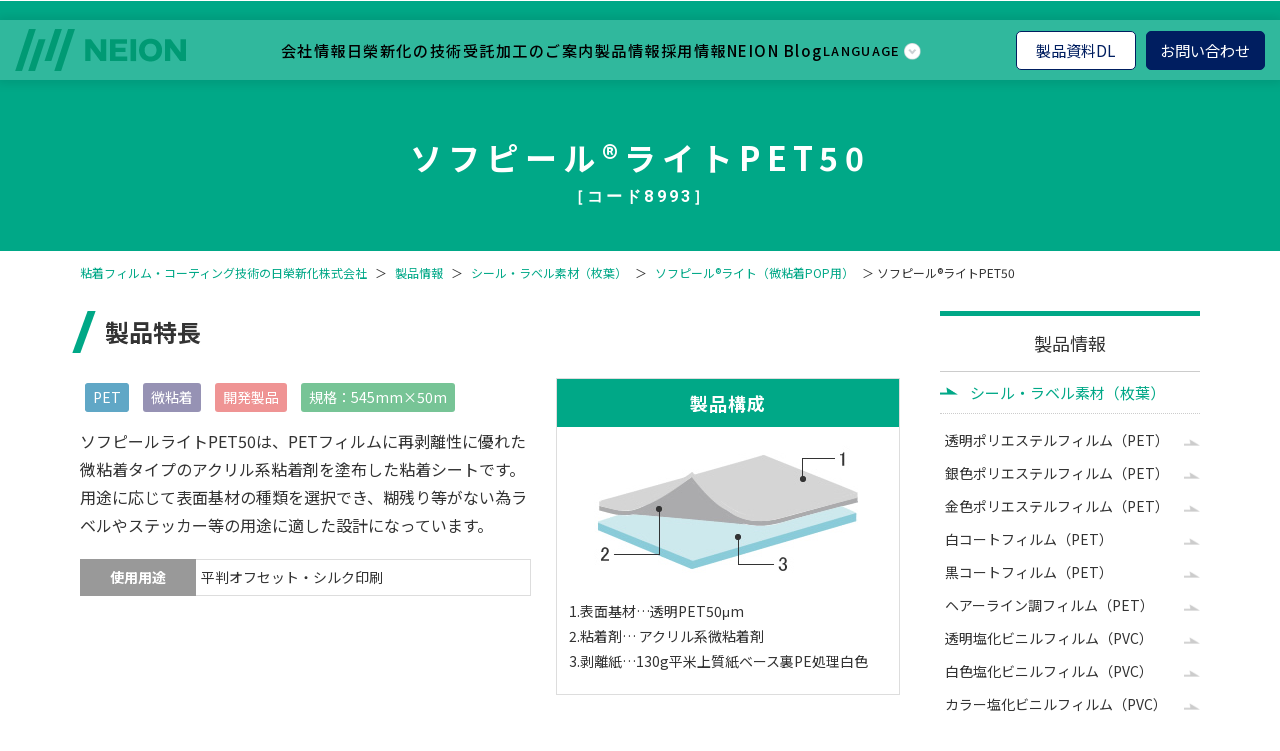

--- FILE ---
content_type: text/html; charset=UTF-8
request_url: https://www.neion.co.jp/product/seal_label_singlewafer/adhesive_pop/item_8993
body_size: 95436
content:
<!DOCTYPE html><html><head>
    <meta charset="utf-8">
    <meta http-equiv="X-UA-Compatible" content="IE=edge">
    <meta name="viewport" content="width=device-width,initial-scale=1.0,user-scalable=0,minimum-scale=1.0,maximum-scale=1.0">
    <!-- Bootstrap CSS -->
    <link rel="stylesheet" type="text/css" href="//maxcdn.bootstrapcdn.com/font-awesome/4.3.0/css/font-awesome.min.css">
    <link rel="stylesheet" type="text/css" href="/product/css/styles.css">
    <link rel="stylesheet" type="text/css" href="/product/css/themes/ible-theme.css">
    <link rel="stylesheet" class="themeStyle" href="/product/css/themes/ible-theme.original.css">
    <link rel="stylesheet" class="customStyle" type="text/css" href="/product/css/themes/ible-theme-custom.css">
    <!-- HTML5 Shim and Respond.js IE8 support of HTML5 elements and media queries -->
    <!-- WARNING: Respond.js doesn't work if you view the page via file:// -->
    <!--[if lt IE 9]>
        <script src="https://oss.maxcdn.com/libs/html5shiv/3.7.0/html5shiv.js"></script>
        <script src="https://oss.maxcdn.com/libs/respond.js/1.4.2/respond.min.js"></script>
    <![endif]-->
<meta http-equiv="content-type" content="text/html; charset=UTF-8">
            <meta name="robots" content="index,follow">
    <title>ソフピール&reg;ライトPET50│日榮新化株式会社</title>
<meta name="keywords" content='ソフピール&reg;ライトPET50,シール・ラベル素材（枚葉）,ソフピール&reg;ライト（微粘着POP用）,粘着,コーティング,両面テープ'>
<meta name="description" content='ソフピールライトPET50は、PETフィルムに再剥離性に優れた微粘着タイプのアクリル系粘着剤を塗布した粘着シートです。用途に応じて表面基材の種類を選択でき、糊残り等がない為ラベルやステッカー等の用途に適した設計になっています。│粘着フィルム・コーティング技術の総合メーカー 日榮新化株式会社'>
<meta property="og:site_name" content="日榮新化株式会社">
<meta property="og:image" content>
<meta property="og:description" content="粘着フィルム・コーティング技術の総合メーカー 日榮新化株式会社">
<meta property="og:title" content="日榮新化株式会社">
<meta property="og:type" content="article">
<link href="//fonts.googleapis.com/css?family=Noto+Sans+JP:100,300,400,500,700,900&amp;display=swap&amp;subset=japanese" rel="stylesheet">
<link href="//fonts.googleapis.com/css?family=Roboto:300,400,500,700,900&amp;display=swap" rel="stylesheet"> 
<link rel="stylesheet" href="/dcms_media/css/base.css">
<link rel="stylesheet" href="/dcms_media/css/layout.css">
<link rel="stylesheet" href="/dcms_media/css/module.css">
<link rel="stylesheet" href="/dcms_media/css/new_common.css"><!--全ページ共通ー-->
<link rel="stylesheet" href="/dcms_media/css/db.css">
<link rel="stylesheet" href="/dcms_media/css/db2.css">
<link rel="stylesheet" href="/dcms_media/css/db3.css">
<link rel="stylesheet" href="/dcms_media/css/publicside.css">
<script type="application/ld+json">
{
  "@context": "https://schema.org",
  "@type": "Corporation",
  "name": "日榮新化株式会社",
  "alternateName": "NEION Film Coatings Corp.",
  "url": "https://www.neion.co.jp/",
  "logo": "https://www.neion.co.jp/dcms_media/image/Corporation_Logo.png",
  "contactPoint": {
    "@type": "ContactPoint",
    "telephone": "03-5289-7281",
    "contactType": "customer service",
    "areaServed": "JP",
    "availableLanguage": "Japanese"
},
	"address":
[
	 {
"@type": "PostalAddress",
"streetAddress": "内神田3-14-8　ニシザワビル3F",
"addressLocality": "千代田区",
"addressRegion": "東京都",
"postalCode": "101-0047",
"addressCountry": "JP"
},
	 {
		 "@type": "PostalAddress",
		 "streetAddress": "若江東町6-1-33",
		 "addressLocality": "東大阪市",
		 "addressRegion": "大阪府",
		 "postalCode": "578-0935",
		 "addressCountry": "JP"
	 },
	 	 {
	 "@type": "PostalAddress",
	 "streetAddress": "西区城町252番地",
	 "addressLocality": "名古屋市",
	 "addressRegion": "愛知県",
	 "postalCode": "452-0842",
	 "addressCountry": "JP"
 }, 
	 {
		"@type": "PostalAddress",
		"streetAddress": "博多区豊1丁目8-20F･Kビル4号室",
		"addressLocality": "福岡市",
		"addressRegion": "福岡県",
		"postalCode": "812-0042",
		"addressCountry": "JP"
	}
]
}
</script>
<script type="application/ld+json">
{
  "@context": "https://schema.org/",
  "@type": "WebSite",
  "name": "日榮新化株式会社",
  "url": "https://www.neion.co.jp/",
  "potentialAction": {
    "@type": "SearchAction",
    "target": "https://www.neion.co.jp/search?box={search_term_string}",
    "query-input": "required name=search_term_string"
  }
}
</script>
<script id="_bownow_ts">
var _bownow_ts = document.createElement('script');
_bownow_ts.charset = 'utf-8';
_bownow_ts.src = 'https://contents.bownow.jp/js/UTC_59f948e201b9b/trace.js';
document.getElementsByTagName('head')[0].appendChild(_bownow_ts);
</script>
<!-- Google Tag Manager -->
<script>(function(w,d,s,l,i){w[l]=w[l]||[];w[l].push({'gtm.start':
new Date().getTime(),event:'gtm.js'});var f=d.getElementsByTagName(s)[0],
j=d.createElement(s),dl=l!='dataLayer'?'&l='+l:'';j.async=true;j.src=
'https://www.googletagmanager.com/gtm.js?id='+i+dl;f.parentNode.insertBefore(j,f);
})(window,document,'script','dataLayer','GTM-NBRBNGN');</script>
<!-- End Google Tag Manager -->
<script defer src="https://trace.bluemonkey.jp/trace.js"></script><script>        const PLUSDB_CONFIG = {
    "cookie": {
        "favorite": "plusdb_favoritelist",
        "order": "order"
    }
};
       </script></head>
<body class="t-default inner-page vsc-initialized" spellcheck="false" style data-ible-base-path="/product"><!-- Google Tag Manager (noscript) -->
<noscript><iframe src="https://www.googletagmanager.com/ns.html?id=GTM-NBRBNGN" height="0" width="0" style="display:none;visibility:hidden"></iframe></noscript>
<!-- End Google Tag Manager (noscript) -->
    <a name="top"></a>
	<meta http-equiv="content-type" content="text/html; charset=UTF-8"><meta http-equiv="content-type" content="text/html; charset=UTF-8"><meta http-equiv="content-type" content="text/html; charset=UTF-8">
    <div class>
		<!-- Global header Area-->
		<div id="area1-wrapper" class="ible-area--header">
			<div class="ible-area ible-shared container" id="area1" >
                <div class="ible-grid row ible-grid__basic ible-grid--1col" id="grid1">
                    <div class="ible-grid__cell  col-sm-12">
                        <div class="ible-block ui-sortable" id="block1">
                            <div class="ible-part__basic ible-part__html" id="html1" >
                                <div class="ible-part__core" id="html1core" style="position: relative;" spellcheck="false"><header class="template_c2" role="presentation"><div id="header"><div id="header_area">
<!-- Logo st --><div id="header_logo"><figure><a href="/"><img src="/dcms_media/image/common/header_logo.svg" alt="NEION ロゴ" width="200" height="50" ></a></figure></div>
<div class="gnavi_area"><nav><ul>
<li><a title="会社情報" href="/company.html">会社情報</a></li>
<li><a title="日榮新化の技術" href="/tech.html">日榮新化の技術</a></li>
<li><a title="受託加工のご案内" href="/contract.html">受託加工のご案内</a></li>
<li><a title="製品情報" href="/products.html">製品情報</a></li>
<li><a title="採用情報" href="/recruit.html" target="_blank" rel="noopener noreferrer">採用情報</a></li>
<li><a title="NEION Blog" href="/blog/">NEION Blog</a></li>
<li class="megamenu">
<span class="megamenu_bttn">LANGUAGE</span><div class="lower_hierarchy_menu"><div class="inner"><div class="mega_area"><ul class="mega_menublock mega_menulist arr_right">
<li><a href="/">LANG-JPN</a></li>
<li><a href="/en_index.html">LANG-EN</a></li>
<li><a href="/ch_index.html">LANG-CN</a></li>
</ul></div></div></div>
</li>
</ul>
<div class="gnavi_contact"><a href="/download.html">製品資料DL</a></div>
<div class="gnavi_contact no2"><a href="/contact.html">お問い合わせ</a></div></nav></div>
<!-- Logo end --> <!-- burger icon st --><div class="gnavi_btn_sp">
<div class="gnavi_btn_sp_in">
<span class="dmy"><!--btn--></span> <span class="dmy"><!--btn--></span> <span class="dmy"><!--btn--></span>
</div>
<!--<p class="open">メニュー</p>--> <!--<p class="close">閉じる</p>-->
</div>
<!-- burger icon end --> <!-- gnav st --><div class="contact_wrap">
<div id="contact_area"><a href="/download.html">製品資料DL</a></div>
<div id="contact_area2"><a href="/contact.html">お問い合わせ</a></div>
</div>
</div></div></header></div>
</div>
</div>
</div>
</div>
</div>
		</div>
		<!-- Global header Area End-->
        <!-- Global Navigation Area-->
		<div id="area2-wrapper" class="ible-area--globalnavi ible-bgcolor-01">
			<div class="ible-area ible-shared container" id="area2" >
</div>
        </div>
        <!-- Global Navigation Area end-->
		<!-- HEADER IMAGE Area -->
		<div id="area3-wrapper" class="ible-area--item-mainimage">
			<div id="area3" class="ible-area container pagetitle_wrap" >
                            <div class="ible-grid row ible-grid__basic ible-grid--1col" id="grid1col2" style>
  <div class="ible-grid__cell col-sm-12"><div class="ible-block ible-block__basic ible-block--head ui-sortable ible-fontcolor-05-01" id="block-h1" style >
  <div class="ible-part__basic ible-part__heading" id="head5" style="position: relative;">
    <div class="ible-part__core" id="head5core" spellcheck="false" style="position: relative;" ><div id="pagetitle" class="pagetitle_bg01"><h1>ソフピール&reg;ライトPET50</h1><p class="pagetitle_en">［コード8993］</p></div></div>
  </div>
</div>
  </div>
</div></div>
		</div>
		<!-- HEADER IMAGE Area End -->
        <!-- breadcrumb Area -->
        <div id="area4-wrapper" class="ible-area--breadcrumb">
            <div id="area4" class="ible-area container ible-shared" >
                <div id="grid4" class="ible-grid row ible-grid__basic ible-grid--1col">
                    <div id="cell04" class="ible-grid__cell col-sm-12">
                        <div id="breadcrumbs1" class="ible-block ible-block__basic ible-widget ible-widget__breadcrumbs ui-sortable" >
                            <div class="ible-part__widget ible-part__widjet--breadcrumbs" id="part1">
                                <div class="ible-part__core" id="part1core" spellcheck="false" style="position: relative;"><a href="/product/">TOP</a> ＞ <a href="/product/seal_label_singlewafer">シール・ラベル素材（枚葉）</a> ＞ <a href="/product/seal_label_singlewafer/adhesive_pop">ソフピール&reg;ライト（微粘着POP用）</a> ＞ ソフピール&reg;ライトPET50</div>
</div>
</div>
</div>
</div>
</div>
                                </div>
        <!-- breadcrumb Area End -->
		<!-- CONTENTS Area -->
        <div class="content-area-wrapper container mt20">
            <div class="content-area-left-wrapper col-lg-9 col-md-8 col-sm-12">
                <div id="area5-wrapper" class="ible-area--left-column">
                    <div id="area5" class="ible-area ible-area--itemdetail" >                        <!-- 商品詳細上部 -->
                            <div class="ible-grid row ible-grid__basic ible-grid--1col" id="grid1col3" style>
  <div class="ible-grid__cell col-sm-12">
  <div class="ible-block ible-block__basic ible-block--empty ui-sortable" id="blockempty1" style>
  <div class="ible-part__basic ible-part__html" id="html2" style="display: block;">
	<div class="ible-part__core" id="html2core" style="position: relative;" spellcheck="false"><h2 class="search_list_title">製品特長</h2></div>
</div>
</div></div>
</div><div class="ible-grid row ible-grid__basic ible-grid--1col db_detail_left" id="grid1col5" style >
  <div class="ible-grid__cell col-sm-12"><div class="ible-block ible-block__basic ible-block--empty ui-sortable item_outline" id="blockempty2" style >
  <div class="ible-part__basic ible-part__html outline01" id="html3" style="display: block;" >
	<div class="ible-part__core" id="html3core" style="position: relative;" spellcheck="false">PET</div>
</div>  <div class="ible-part__basic ible-part__html outline02" id="html4" style="display: block;">
	<div class="ible-part__core" id="html4core" style="position: relative;" spellcheck="false"><ul><li>微粘着</li></ul></div>
</div>  <div class="ible-part__basic ible-part__html outline03" id="html9" style="display: block;">
	<div class="ible-part__core" id="html9core" style="position: relative;" spellcheck="false">開発製品</div>
</div>      <div class="ible-part__basic ible-part__html outline06" id="html13" style="display: block;">
	<div class="ible-part__core" id="html13core" style="position: relative;" spellcheck="false">規格：545mm×50m</div>
</div></div>
  <div class="ible-block ible-block__basic ible-block--empty ui-sortable item_desc" id="blockempty3" style >
  <div class="ible-part__basic ible-part__html" id="html12" style="display: block;">
	<div class="ible-part__core" id="html12core" style="position: relative;" spellcheck="false">ソフピールライトPET50は、PETフィルムに再剥離性に優れた微粘着タイプのアクリル系粘着剤を塗布した粘着シートです。用途に応じて表面基材の種類を選択でき、糊残り等がない為ラベルやステッカー等の用途に適した設計になっています。</div>
</div>
</div><div class="ible-block ible-block__basic ible-block--empty ui-sortable item_use" id="blockempty4" style >
  <div class="ible-part__basic ible-part__html" id="html14" style="display: block;">
	<div class="ible-part__core" id="html14core" style="position: relative;" spellcheck="false"><table class><tbody><tr><th>使用用途</th><td>平判オフセット・シルク印刷</td></tr></tbody></table></div>
</div>
  </div></div>
</div><div class="ible-grid row ible-grid__basic ible-grid--1col db_detail_right component_area" id="grid1col6" style >
  <div class="ible-grid__cell col-sm-12">
  <div class="ible-block ible-block__basic ible-block--empty ui-sortable" id="blockempty6" style>
  <div class="ible-part__basic ible-part__html" id="html19" style="display: block;">
	<div class="ible-part__core" id="html19core" style="position: relative;" spellcheck="false"><h3>製品構成</h3></div>
</div>
  <div class="ible-part__basic ible-part__html component_img" id="html20" style="display: block;" >
	<div class="ible-part__core" id="html20core" style="position: relative;" spellcheck="false"><img src="/dcms_media/image/db_kousei_3sou-label.jpg" alt="製品構成" ></div>
</div>  <div class="ible-part__basic ible-part__html component_txt" id="html21" style="display: block;">
	<div class="ible-part__core" id="html21core" style="position: relative;" spellcheck="false">1.表面基材…透明PET50μm<br />2.粘着剤… アクリル系微粘着剤<br />3.剥離紙…130g平米上質紙ベース裏PE処理白色</div>
</div></div></div>
</div><div class="ible-grid row ible-grid__basic ible-grid--1col btn_area" id="grid1col7" style >
  <div class="ible-grid__cell col-sm-12">
  <div class="ible-block ible-block__basic ible-block--empty ui-sortable" id="blockempty7" style>
<div class="ible-block__handle_add-part">
    </div><div class="ible-block__handle_add-part">
    </div><div class="ible-block__handle_add-part">
    </div><div class="ible-block__handle_add-part">
    </div><div class="ible-block__handle_add-part">
    </div><div class="ible-block__handle_add-part">
    </div><div class="ible-block__handle_add-part">
    </div><div class="ible-block__handle_add-part">
    </div><div class="ible-block__handle_add-part">
    </div><div class="ible-block__handle_add-part">
    </div><div class="ible-block__handle_add-part">
    </div></div><div class="ible-block ible-block__basic ible-block--empty ui-sortable ible-object_shadow" style id="blockempty20">
  <div class="ible-part__basic ible-part__html" style="display: block;" id="html43">
	<div class="ible-part__core" style="position: relative;" spellcheck="false" id="html43core"><p class="m10">製品・技術に関して知りたい方はこちら</p></div>
</div>
</div></div>
</div><div class="ible-grid row ible-grid__basic ible-grid--1col" id="grid1col15" style>
  <div class="ible-grid__cell col-sm-12"><div class="ible-block ible-block__basic ible-block--empty ui-sortable btn_box" id="blockempty18" style >
    <div class="ible-part__basic ible-part__html" id="html39" style="display: block;" >
	<div class="ible-part__core" id="html39core" style="position: relative;" spellcheck="false"><div class="btn_dl matchH"><a href="https://contents.bownow.jp/files/index/sid_e503a1e8225e9468c39c" target="_blank" rel="noopener noreferrer"> 資料ダウンロード </a></div></div>
</div><div class="ible-part__basic ible-part__html" id="html40" style="display: block;" >
	<div class="ible-part__core" id="html40core" style="position: relative;" spellcheck="false"><div class="btn_consul matchH"><a href="/contact/products_form.html?_bq_text_field-1=ソフピール&reg;ライトPET50"> 製品と開発のお問い合わせ </a></div></div>
</div><div class="ible-part__basic ible-part__html" id="html41" style="display: block;">
	<div class="ible-part__core" id="html41core" style="position: relative;" spellcheck="false"><div class="btn_consul matchH"><a href="/contact/evironment_form.html?param1=ソフピール&reg;ライトPET50"> 環境関連のお問い合わせ </a></div></div>
</div>
    </div>
  </div>
</div><div class="ible-grid row ible-grid__basic ible-grid--1col free_box" id="grid1col8" style >
  <div class="ible-grid__cell col-sm-12">
  <div class="ible-block ible-block__basic ible-block--empty ui-sortable" id="blockempty8" style>
  <div class="ible-part__basic ible-part__html" id="html23" style="display: block;">
	<div class="ible-part__core" id="html23core" style="position: relative;" spellcheck="false"><h2 class="search_list_title">製品仕様</h2></div>
</div>
  <div class="ible-part__basic ible-part__html" id="html24" style="display: block;">
	<div class="ible-part__core" id="html24core" style="position: relative;" spellcheck="false">POPラベル･ステッカー用<br>家電製品、窓ガラス、家具等の平滑面への使用に最適</div>
</div>
</div></div>
<div id="ible-headless-styles" style="display: none;"><div >Lyog5aSW6YOo44K144Kk44OI6KGo56S655So44GuQ1NT44GM44GT44GT44Gr5YWl44KK44G+44GZ44CCICovDQoJLmhvZ2Ugew0KDQoJfQ==</div></div></div><div class="ible-grid row ible-grid__basic ible-grid--1col free_box dnon" id="grid1col14" style >
  <div class="ible-grid__cell col-sm-12">
  <div class="ible-block ible-block__basic ible-block--empty ui-sortable" id="blockempty14" style>
  <div class="ible-part__basic ible-part__html" id="html32" style="display: block;">
	<div class="ible-part__core" id="html32core" style="position: relative;" spellcheck="false"><h2 class="search_list_title">関連記事</h2></div>
</div>
</div></div>
<div id="ible-headless-styles" style="display: none;"><div >Lyog5aSW6YOo44K144Kk44OI6KGo56S655So44GuQ1NT44GM44GT44GT44Gr5YWl44KK44G+44GZ44CCICovDQoJLmhvZ2Ugew0KDQoJfQ==</div></div></div><div class="ible-grid row ible-grid__basic ible-grid--3col dnon itemmedia" id="grid3col1" style >  <div class="ible-grid__cell col-sm-4">
  <div class="ible-block ible-block__basic ible-block--empty ui-sortable" id="blockempty17" style>
  <div class="ible-part__basic ible-part__html" id="html33" style="display: block; position: relative; top: 0px; left: 0px;" >
	<div class="ible-part__core" id="html33core" style="position: relative;" spellcheck="false"><a href="https://www.neion.co.jp/blog/useful/peel" target="_self"><img src="/dcms_media/image/50-01.png" alt='ラベルをきれいに剥がす方法' ></a></div>
</div><div class="ible-part__basic ible-part__html" id="html34" style="display: block;">
	<div class="ible-part__core" id="html34core" style="position: relative;" spellcheck="false"><p class="mt10">ラベルをきれいに剥がす方法<br></p></div>
</div>
</div></div>
  <div class="ible-grid__cell col-sm-4">
  <div class="ible-block ible-block__basic ible-block--empty ui-sortable" id="blockempty16" style>
  <div class="ible-part__basic ible-part__html" id="html36" style="display: block;">
	<div class="ible-part__core" id="html36core" style="position: relative;" spellcheck="false"><p class="mt10"><br></p></div>
</div>
</div></div>
  <div class="ible-grid__cell col-sm-4">
  </div>
<div id="ible-headless-styles" style="display: none;"><div >Lyog5aSW6YOo44K144Kk44OI6KGo56S655So44GuQ1NT44GM44GT44GT44Gr5YWl44KK44G+44GZ44CCICovDQoJLmhvZ2Ugew0KDQoJfQ==</div></div>	</div>	<div class="ible-grid row ible-grid__basic ible-grid--1col" id="grid1col16" style>
  <div class="ible-grid__cell col-sm-12"><div class="ible-block ible-block__basic ible-block--empty ui-sortable" id="blockempty19" style>
    <div class="ible-part__basic ible-part__html" id="html42" style="display: block;">
	<div class="ible-part__core" id="html42core" style="position: relative;" spellcheck="false"><section class="mt40 m40"><div class="product_cta txt_c"><p>「熱に強い素材にしたい」「紫外線に強い素材にしたい」「厚さを調整したい」など</p><h2>日榮新化ではお客様の<br class="sp_on">利用用途によって<br>様々なカスタマイズが可能です。</h2><div class="mt20"><p class="subtitle04 m10">お気軽にご相談ください</p><p class="btn_navy_s w45 w50_tab w100_sp m_auto"><a href="/contact.html"> お問い合わせはこちら </a></p></div></div></section></div>
</div>
</div>
  </div>
</div></div>
                        </div>
                    </div>
            <div class="content-area-right-wrapper col-lg-3 col-md-4 col-sm-12 no-padding-right">
                <a name="side-search"></a>
                <div id="area6-wrapper" class="ible-area--right-column">
                    <div id="area6" class="ible-area ible-shared" >
<div class="ible-grid row ible-grid__basic ible-grid--1col" id="grid1col4" style>
  <div class="ible-grid__cell col-sm-12">
<div class="ible-block ible-block__basic ible-widget ible-widget__categorynavi ui-sortable" id="categorynavi1" style >
  <div class="ible-part__basic ible-part__heading ible-part__bindable" id="head7" style="display: block; position: relative;">
	<div class="ible-part__core" id="head7core" spellcheck="false" style="position: relative;"><div class="db_subnav_title">製品情報</div></div>
</div>
<div class="ible-part__widget ible-part__widjet--categorynavi" id="part2">
    <div class="ible-part__core" id="part2core">
      <ul>
<li>
<a href="/product/matrix">マトリクス&reg;（シール・ラベル用）</a><ul>
<li>
<a href="/product/matrix/transparent_poly">透明ポリエステルフィルム（PET）</a></li>
<li>
<a href="/product/matrix/silver_poly">銀色ポリエステルフィルム（PET）</a></li>
<li>
<a href="/product/matrix/white_film">白コートフィルム（PET）</a></li>
<li>
<a href="/product/matrix/white_poly_film">白色塩化ビニルフィルム（PVC）</a></li>
<li>
<a href="/product/matrix/synthetic_film">合成紙フィルム</a></li>
</ul></li>
<li>
<a href="/product/seal_label_roll">シール・ラベル素材（ロール巻）</a><ul>
<li>
<a href="/product/seal_label_roll/transparent_poly">透明ポリエステルフィルム（PET）</a></li>
<li>
<a href="/product/seal_label_roll/silver_poly">銀色ポリエステルフィルム（PET）</a></li>
<li>
<a href="/product/seal_label_roll/white_poly">白色ポリエステルフィルム（PET）</a></li>
<li>
<a href="/product/seal_label_roll/white_film">白コートフィルム（PET）</a></li>
<li>
<a href="/product/seal_label_roll/hairline_film">ヘアーライン調フィルム（PET）</a></li>
<li>
<a href="/product/seal_label_roll/synthetic_film">合成紙フィルム</a></li>
<li>
<a href="/product/seal_label_roll/hypertack">ハイパータック（PET、剥離PET）</a></li>
<li>
<a href="/product/seal_label_roll/brittle_label">改ざん防止用脆質ラベル</a></li>
<li>
<a href="/product/seal_label_roll/plaster_coating_sheet">漆喰コーティング粘着シート</a></li>
<li>
<a href="/product/seal_label_roll/blister_resistant">エアクープNeo（PET）</a></li>
<li>
<a href="/product/seal_label_roll/clean_hyper">クリーンハイパー（PET）</a></li>
</ul></li>
<li>
<a href="/product/seal_label_singlewafer">シール・ラベル素材（枚葉）</a><ul>
<li>
<a href="/product/seal_label_singlewafer/transparent_poly">透明ポリエステルフィルム（PET）</a></li>
<li>
<a href="/product/seal_label_singlewafer/silver_poly">銀色ポリエステルフィルム（PET）</a></li>
<li>
<a href="/product/seal_label_singlewafer/gold_poly">金色ポリエステルフィルム（PET）</a></li>
<li>
<a href="/product/seal_label_singlewafer/white_film">白コートフィルム（PET）</a></li>
<li>
<a href="/product/seal_label_singlewafer/blackfilm">黒コートフィルム（PET）</a></li>
<li>
<a href="/product/seal_label_singlewafer/hairline_film">ヘアーライン調フィルム（PET）</a></li>
<li>
<a href="/product/seal_label_singlewafer/transparent_viny_film">透明塩化ビニルフィルム（PVC）</a></li>
<li>
<a href="/product/seal_label_singlewafer/white_poly_film">白色塩化ビニルフィルム（PVC）</a></li>
<li>
<a href="/product/seal_label_singlewafer/color_vinyl_film">カラー塩化ビニルフィルム（PVC）</a></li>
<li>
<a href="/product/seal_label_singlewafer/synthetic_film">合成紙フィルム</a></li>
<li>
<a href="/product/seal_label_singlewafer/polyolefin_film">ポリオレフィンフィルム（PO）</a></li>
<li>
<a href="/product/seal_label_singlewafer/aluminum_film">アルミフィルム（AL）</a></li>
<li>
<a href="/product/seal_label_singlewafer/reflective">反射シート</a></li>
<li>
<a href="/product/seal_label_singlewafer/adhesive_pop">ソフピール&reg;ライト（微粘着POP用）</a></li>
<li>
<a href="/product/seal_label_singlewafer/hypertack">ハイパータック（PET、剥離PET）</a></li>
<li>
<a href="/product/seal_label_singlewafer/brittle_label">改ざん防止用脆質ラベル</a></li>
<li>
<a href="/product/seal_label_singlewafer/plaster_coating_sheet">漆喰コーティング粘着シート</a></li>
<li>
<a href="/product/seal_label_singlewafer/white_silver">白色ポリエステル蒸着フィルム（PET）</a></li>
<li>
<a href="/product/seal_label_singlewafer/blister_resistant">エアクープNeo（PET）</a></li>
</ul></li>
<li>
<a href="/product/double-sided_sheet">印刷材料用両面粘着シート</a><ul>
<li>
<a href="/product/double-sided_sheet/nonwoven">不織布芯材両面シート</a></li>
<li>
<a href="/product/double-sided_sheet/transparent">透明PET芯材両面シート</a></li>
<li>
<a href="/product/double-sided_sheet/transparent_strong">透明PET芯材両面シート（強粘着／再剥離）</a></li>
<li>
<a href="/product/double-sided_sheet/matrix">マトリクス&reg;両面粘着シート（刷版固定用）</a></li>
<li>
<a href="/product/double-sided_sheet/SFA">基材レス両面粘着シート</a></li>
</ul></li>
<li>
<a href="/product/seal_label_laminate">シール・ラベル用ラミネートフィルム</a><ul>
<li>
<a href="/product/seal_label_laminate/pp">ラミネートフィルム（PP）</a></li>
<li>
<a href="/product/seal_label_laminate/pet">ラミネートフィルム（PET）</a></li>
<li>
<a href="/product/seal_label_laminate/pvc">ラミネートフィルム（PVC）</a></li>
<li>
<a href="/product/seal_label_laminate/phosphorescent">蓄光ラミネートフィルム</a></li>
<li>
<a href="/product/seal_label_laminate/pearl">パールラミネート</a></li>
</ul></li>
<li>
<a href="/product/application_seat">アプリケーションシート（転写シート）</a><ul>
<li>
<a href="/product/application_seat/film">アプリケーションフィルム（PP）</a></li>
</ul></li>
<li>
<a href="/product/aqueous_inkjet">水性インクジェットメディア</a><ul>
<li>
<a href="/product/aqueous_inkjet/white">水性白色インクジェットメディア</a></li>
<li>
<a href="/product/aqueous_inkjet/transparent">水性透明インクジェットメディア</a></li>
</ul></li>
<li>
<a href="/product/solvent-based_inkjet">溶剤系インクジェットメディア</a><ul>
<li>
<a href="/product/solvent-based_inkjet/white">溶剤系白色インクジェットメディア</a></li>
<li>
<a href="/product/solvent-based_inkjet/transparent">溶剤系透明インクジェットメディア</a></li>
<li>
<a href="/product/solvent-based_inkjet/electric">溶剤系電飾用インクジェットメディア</a></li>
<li>
<a href="/product/solvent-based_inkjet/silver">溶剤系銀色インクジェットメディア</a></li>
<li>
<a href="/product/solvent-based_inkjet/plaster_coating_sheet">漆喰コーティング粘着シート</a></li>
</ul></li>
<li>
<a href="/product/uv_inkjet">UVインクジェットメディア</a><ul>
<li>
<a href="/product/uv_inkjet/uv_inkjet">ランタックUV</a></li>
</ul></li>
<li>
<a href="/product/sign_display_laminate">サイン・ディスプレイ用ラミネートフィルム</a><ul>
<li>
<a href="/product/sign_display_laminate/transparent_gloss">透明グロス</a></li>
<li>
<a href="/product/sign_display_laminate/transparent_matt">透明マット</a></li>
</ul></li>
<li>
<a href="/product/sign_display_mount">サイン・ディスプレイ用マウント</a><ul>
<li>
<a href="/product/sign_display_mount/pvc">塩ビ芯材両面粘着シート</a></li>
<li>
<a href="/product/sign_display_mount/pet_double-sided">透明PET芯材両面粘着シート</a></li>
<li>
<a href="/product/sign_display_mount/pet_one_side">透明PET片面粘着シート</a></li>
</ul></li>
<li>
<a href="/product/whiteboard">ホワイトボードシート</a><ul>
<li>
<a href="/product/whiteboard/whiteboard2">ホワイトボードシート</a></li>
</ul></li>
<li>
<a href="/product/material_tape">電子工業用両面テープ（透明PET芯材）</a><ul>
<li>
<a href="/product/material_tape/film_processing_imt">フィルム加工用両面テープ IMT</a></li>
<li>
<a href="/product/material_tape/adhesively_neo_fix">接着固定用両面テープ Neo Fix</a></li>
<li>
<a href="/product/material_tape/material_ty">材料固定用両面テープ TY</a></li>
<li>
<a href="/product/material_tape/JDM">シリコーンゴム接着固定用両面テープJDM</a></li>
</ul></li>
<li>
<a href="/product/machining_sheat">加工工程用粘着シート</a><ul>
<li>
<a href="/product/machining_sheat/pet75">加工工程用微粘着シート（PET75）</a></li>
<li>
<a href="/product/machining_sheat/pet50">加工工程用微粘着シート（PET50）</a></li>
<li>
<a href="/product/machining_sheat/pp60">加工工程用微粘着シート（PP60）</a></li>
<li>
<a href="/product/machining_sheat/silicone">加工工程用微粘着シート（シリコーン）</a></li>
<li>
<a href="/product/machining_sheat/uv">加工工程用粘着シート（UV剥離）</a></li>
<li>
<a href="/product/machining_sheat/heat">加工工程用微粘着シート（耐熱）</a></li>
</ul></li>
<li>
<a href="/product/electrical_sheet">電気絶縁用粘着シート</a><ul>
<li>
<a href="/product/electrical_sheet/electrical_sheet2">電気絶縁用粘着シート（PET）</a></li>
</ul></li>
<li>
<a href="/product/protection_sheet">画面保護シート</a><ul>
<li>
<a href="/product/protection_sheet/protection_sheet2">画面保護シート（PET）</a></li>
</ul></li>
<li>
<a href="/product/shielding_tape">遮光粘着テープ</a><ul>
<li>
<a href="/product/shielding_tape/black">遮光片面粘着テープ（黒）</a></li>
<li>
<a href="/product/shielding_tape/white">遮光両面粘着テープ（黒）</a></li>
<li>
<a href="/product/shielding_tape/white_black">遮光反射両面テープ（白／黒）</a></li>
</ul></li>
<li>
<a href="/product/color_sheet">PET基材カラー着色粘着シート</a><ul>
<li>
<a href="/product/color_sheet/color_sheet2">PET基材カラー着色粘着シート</a></li>
</ul></li>
<li>
<a href="/product/glass_shatterproof_film">液晶画面ガラス飛散防止フィルム</a><ul>
<li>
<a href="/product/glass_shatterproof_film/glass_shatterproof_film2">液晶画面ガラス飛散防止フィルム（PET）</a></li>
</ul></li>
<li>
<a href="/product/substrate-less_tape">基材レス両面テープ</a><ul>
<li>
<a href="/product/substrate-less_tape/tape_mhm">光学用基材レス両面テープ MHM</a></li>
<li>
<a href="/product/substrate-less_tape/molding_substrate-less_tape">成型用基材レステープ</a></li>
<li>
<a href="/product/substrate-less_tape/SFA">汎用基材レス両面シート</a></li>
<li>
<a href="/product/substrate-less_tape/t-conducyion">熱伝導基材レステープ</a></li>
</ul></li>
<li>
<a href="/product/ultra-thin_tape">極薄粘着テープ</a><ul>
<li>
<a href="/product/ultra-thin_tape/transparent">透明薄膜片面テープ</a></li>
<li>
<a href="/product/ultra-thin_tape/white">白色薄膜片面テープ</a></li>
<li>
<a href="/product/ultra-thin_tape/black">黒色薄膜片面テープ</a></li>
<li>
<a href="/product/ultra-thin_tape/double-sided">極薄両面テープ</a></li>
<li>
<a href="/product/ultra-thin_tape/black_WF">黒色薄膜両面テープ</a></li>
<li>
<a href="/product/ultra-thin_tape/blue">青色薄膜片面テープ</a></li>
</ul></li>
<li>
<a href="/product/multi-function_film">多機能型ハードコートフィルム</a><ul>
<li>
<a href="/product/multi-function_film/multi-function_film2">多機能型ハードコートフィルム（PROCEED）</a></li>
</ul></li>
<li>
<a href="/product/heatproof_tape">耐熱用粘着テープ</a><ul>
<li>
<a href="/product/heatproof_tape/hrcnac">耐熱用基材レス両面粘着テープ HR-NAc</a></li>
<li>
<a href="/product/heatproof_tape/hr50h915">耐熱用PET粘着テープ（両面／片面）HR50-H915(10)</a></li>
<li>
<a href="/product/heatproof_tape/hrar">耐熱用ポリイミド粘着テープ（両面／片面）</a></li>
</ul></li>
<li>
<a href="/product/shigenjunkan">資源循環製品</a><ul>
<li>
<a href="/product/shigenjunkan/shigenjunkan2">資源循環製品</a></li>
</ul></li>
<li>
<a href="/product/ab_tape">画面保護固定用両面テープ</a><ul>
<li>
<a href="/product/ab_tape/acrylic_PET">画面保護固定用両面テープ</a></li>
</ul></li>
<li>
<a href="/product/thermal_radiation">熱放射片面テープ</a><ul>
<li>
<a href="/product/thermal_radiation/h_radiation">熱放射片面テープ</a></li>
</ul></li></ul>    </div>
</div>
</div>
</div>
</div>
<div class="ible-grid row ible-grid__form ible-grid__form--1col search_area_box" id="formgrid1col1" style >
  <form id="formgrid1col1-form" action="/product/search">
    <div class="ible-grid__cell col-sm-12">
<div class="ible-block ible-block__basic ible-block__form ible-block--categoryselectbox ible-widget ible-widget__categoryselectbox ui-sortable" id="categorybox1" style>
    <div class="ible-part__basic ible-part__html" id="html5" style="display: block; position: relative; top: 0px; left: 0px;">
	<div class="ible-part__core" id="html5core" style="position: relative;" spellcheck="false"><p class="search_title">製品検索</p></div>
</div>
<div class="ible-form__part ible-form-part__select-box ible-widget__categoryselectbox ible-form-part__is-excluded-list" id="selectbox2">
        <div class="ible-part__core" id="selectbox2core">
            <select class="form-control" name="ible-categoryselectbox1" data-category-layer="cell002" id="categoryselect1-1">
                <option value="">選択してください</option><option value='マトリクス&reg;（シール・ラベル用）' >マトリクス&reg;（シール・ラベル用）</option>
<option value='シール・ラベル素材（ロール巻）' >シール・ラベル素材（ロール巻）</option>
<option value='シール・ラベル素材（枚葉）' >シール・ラベル素材（枚葉）</option>
<option value='印刷材料用両面粘着シート' >印刷材料用両面粘着シート</option>
<option value='シール・ラベル用ラミネートフィルム' >シール・ラベル用ラミネートフィルム</option>
<option value='アプリケーションシート（転写シート）' >アプリケーションシート（転写シート）</option>
<option value='水性インクジェットメディア' >水性インクジェットメディア</option>
<option value='溶剤系インクジェットメディア' >溶剤系インクジェットメディア</option>
<option value='UVインクジェットメディア' >UVインクジェットメディア</option>
<option value='サイン・ディスプレイ用ラミネートフィルム' >サイン・ディスプレイ用ラミネートフィルム</option>
<option value='サイン・ディスプレイ用マウント' >サイン・ディスプレイ用マウント</option>
<option value='ホワイトボードシート' >ホワイトボードシート</option>
<option value='電子工業用両面テープ（透明PET芯材）' >電子工業用両面テープ（透明PET芯材）</option>
<option value='加工工程用粘着シート' >加工工程用粘着シート</option>
<option value='電気絶縁用粘着シート' >電気絶縁用粘着シート</option>
<option value='画面保護シート' >画面保護シート</option>
<option value='遮光粘着テープ' >遮光粘着テープ</option>
<option value='PET基材カラー着色粘着シート' >PET基材カラー着色粘着シート</option>
<option value='液晶画面ガラス飛散防止フィルム' >液晶画面ガラス飛散防止フィルム</option>
<option value='基材レス両面テープ' >基材レス両面テープ</option>
<option value='極薄粘着テープ' >極薄粘着テープ</option>
<option value='多機能型ハードコートフィルム' >多機能型ハードコートフィルム</option>
<option value='耐熱用粘着テープ' >耐熱用粘着テープ</option>
<option value='資源循環製品' >資源循環製品</option>
<option value='画面保護固定用両面テープ' >画面保護固定用両面テープ</option>
<option value='熱放射片面テープ' >熱放射片面テープ</option>            </select>
        </div>
</div>
<div class="ible-form__part ible-form-part__select-box ible-widget__categoryselectbox ible-form-part__is-excluded-list" id="selectbox1">
        <div class="ible-part__core" id="selectbox1core">
            <select class="form-control" name="ible-categoryselectbox2" data-category-layer="cell003" id="categoryselect1-2">
                <option value="">選択してください</option><option value='透明ポリエステルフィルム（PET）' data-categoryselect1-1="マトリクス&reg;（シール・ラベル用）" >透明ポリエステルフィルム（PET）</option>
<option value='銀色ポリエステルフィルム（PET）' data-categoryselect1-1="マトリクス&reg;（シール・ラベル用）" >銀色ポリエステルフィルム（PET）</option>
<option value='白コートフィルム（PET）' data-categoryselect1-1="マトリクス&reg;（シール・ラベル用）" >白コートフィルム（PET）</option>
<option value='白色塩化ビニルフィルム（PVC）' data-categoryselect1-1="マトリクス&reg;（シール・ラベル用）" >白色塩化ビニルフィルム（PVC）</option>
<option value='合成紙フィルム' data-categoryselect1-1="マトリクス&reg;（シール・ラベル用）" >合成紙フィルム</option>
<option value='透明ポリエステルフィルム（PET）' data-categoryselect1-1="シール・ラベル素材（ロール巻）" >透明ポリエステルフィルム（PET）</option>
<option value='銀色ポリエステルフィルム（PET）' data-categoryselect1-1="シール・ラベル素材（ロール巻）" >銀色ポリエステルフィルム（PET）</option>
<option value='白色ポリエステルフィルム（PET）' data-categoryselect1-1="シール・ラベル素材（ロール巻）" >白色ポリエステルフィルム（PET）</option>
<option value='白コートフィルム（PET）' data-categoryselect1-1="シール・ラベル素材（ロール巻）" >白コートフィルム（PET）</option>
<option value='ヘアーライン調フィルム（PET）' data-categoryselect1-1="シール・ラベル素材（ロール巻）" >ヘアーライン調フィルム（PET）</option>
<option value='合成紙フィルム' data-categoryselect1-1="シール・ラベル素材（ロール巻）" >合成紙フィルム</option>
<option value='ハイパータック（PET、剥離PET）' data-categoryselect1-1="シール・ラベル素材（ロール巻）" >ハイパータック（PET、剥離PET）</option>
<option value='改ざん防止用脆質ラベル' data-categoryselect1-1="シール・ラベル素材（ロール巻）" >改ざん防止用脆質ラベル</option>
<option value='漆喰コーティング粘着シート' data-categoryselect1-1="シール・ラベル素材（ロール巻）" >漆喰コーティング粘着シート</option>
<option value='透明ポリエステルフィルム（PET）' data-categoryselect1-1="シール・ラベル素材（枚葉）" >透明ポリエステルフィルム（PET）</option>
<option value='銀色ポリエステルフィルム（PET）' data-categoryselect1-1="シール・ラベル素材（枚葉）" >銀色ポリエステルフィルム（PET）</option>
<option value='金色ポリエステルフィルム（PET）' data-categoryselect1-1="シール・ラベル素材（枚葉）" >金色ポリエステルフィルム（PET）</option>
<option value='白コートフィルム（PET）' data-categoryselect1-1="シール・ラベル素材（枚葉）" >白コートフィルム（PET）</option>
<option value='黒コートフィルム（PET）' data-categoryselect1-1="シール・ラベル素材（枚葉）" >黒コートフィルム（PET）</option>
<option value='ヘアーライン調フィルム（PET）' data-categoryselect1-1="シール・ラベル素材（枚葉）" >ヘアーライン調フィルム（PET）</option>
<option value='透明塩化ビニルフィルム（PVC）' data-categoryselect1-1="シール・ラベル素材（枚葉）" >透明塩化ビニルフィルム（PVC）</option>
<option value='白色塩化ビニルフィルム（PVC）' data-categoryselect1-1="シール・ラベル素材（枚葉）" >白色塩化ビニルフィルム（PVC）</option>
<option value='カラー塩化ビニルフィルム（PVC）' data-categoryselect1-1="シール・ラベル素材（枚葉）" >カラー塩化ビニルフィルム（PVC）</option>
<option value='合成紙フィルム' data-categoryselect1-1="シール・ラベル素材（枚葉）" >合成紙フィルム</option>
<option value='ポリオレフィンフィルム（PO）' data-categoryselect1-1="シール・ラベル素材（枚葉）" >ポリオレフィンフィルム（PO）</option>
<option value='アルミフィルム（AL）' data-categoryselect1-1="シール・ラベル素材（枚葉）" >アルミフィルム（AL）</option>
<option value='反射シート' data-categoryselect1-1="シール・ラベル素材（枚葉）" >反射シート</option>
<option value='ソフピール&reg;ライト（微粘着POP用）' data-categoryselect1-1="シール・ラベル素材（枚葉）" >ソフピール&reg;ライト（微粘着POP用）</option>
<option value='ハイパータック（PET、剥離PET）' data-categoryselect1-1="シール・ラベル素材（枚葉）" >ハイパータック（PET、剥離PET）</option>
<option value='改ざん防止用脆質ラベル' data-categoryselect1-1="シール・ラベル素材（枚葉）" >改ざん防止用脆質ラベル</option>
<option value='漆喰コーティング粘着シート' data-categoryselect1-1="シール・ラベル素材（枚葉）" >漆喰コーティング粘着シート</option>
<option value='不織布芯材両面シート' data-categoryselect1-1="印刷材料用両面粘着シート" >不織布芯材両面シート</option>
<option value='透明PET芯材両面シート' data-categoryselect1-1="印刷材料用両面粘着シート" >透明PET芯材両面シート</option>
<option value='透明PET芯材両面シート（強粘着／再剥離）' data-categoryselect1-1="印刷材料用両面粘着シート" >透明PET芯材両面シート（強粘着／再剥離）</option>
<option value='マトリクス&reg;両面粘着シート（刷版固定用）' data-categoryselect1-1="印刷材料用両面粘着シート" >マトリクス&reg;両面粘着シート（刷版固定用）</option>
<option value='ラミネートフィルム（PP）' data-categoryselect1-1="シール・ラベル用ラミネートフィルム" >ラミネートフィルム（PP）</option>
<option value='ラミネートフィルム（PET）' data-categoryselect1-1="シール・ラベル用ラミネートフィルム" >ラミネートフィルム（PET）</option>
<option value='ラミネートフィルム（PVC）' data-categoryselect1-1="シール・ラベル用ラミネートフィルム" >ラミネートフィルム（PVC）</option>
<option value='蓄光ラミネートフィルム' data-categoryselect1-1="シール・ラベル用ラミネートフィルム" >蓄光ラミネートフィルム</option>
<option value='パールラミネート' data-categoryselect1-1="シール・ラベル用ラミネートフィルム" >パールラミネート</option>
<option value='アプリケーションフィルム（PP）' data-categoryselect1-1="アプリケーションシート（転写シート）" >アプリケーションフィルム（PP）</option>
<option value='水性白色インクジェットメディア' data-categoryselect1-1="水性インクジェットメディア" >水性白色インクジェットメディア</option>
<option value='水性透明インクジェットメディア' data-categoryselect1-1="水性インクジェットメディア" >水性透明インクジェットメディア</option>
<option value='溶剤系白色インクジェットメディア' data-categoryselect1-1="溶剤系インクジェットメディア" >溶剤系白色インクジェットメディア</option>
<option value='溶剤系透明インクジェットメディア' data-categoryselect1-1="溶剤系インクジェットメディア" >溶剤系透明インクジェットメディア</option>
<option value='溶剤系電飾用インクジェットメディア' data-categoryselect1-1="溶剤系インクジェットメディア" >溶剤系電飾用インクジェットメディア</option>
<option value='溶剤系銀色インクジェットメディア' data-categoryselect1-1="溶剤系インクジェットメディア" >溶剤系銀色インクジェットメディア</option>
<option value='漆喰コーティング粘着シート' data-categoryselect1-1="溶剤系インクジェットメディア" >漆喰コーティング粘着シート</option>
<option value='ランタックUV' data-categoryselect1-1="UVインクジェットメディア" >ランタックUV</option>
<option value='透明グロス' data-categoryselect1-1="サイン・ディスプレイ用ラミネートフィルム" >透明グロス</option>
<option value='透明マット' data-categoryselect1-1="サイン・ディスプレイ用ラミネートフィルム" >透明マット</option>
<option value='塩ビ芯材両面粘着シート' data-categoryselect1-1="サイン・ディスプレイ用マウント" >塩ビ芯材両面粘着シート</option>
<option value='透明PET芯材両面粘着シート' data-categoryselect1-1="サイン・ディスプレイ用マウント" >透明PET芯材両面粘着シート</option>
<option value='透明PET片面粘着シート' data-categoryselect1-1="サイン・ディスプレイ用マウント" >透明PET片面粘着シート</option>
<option value='ホワイトボードシート' data-categoryselect1-1="ホワイトボードシート" >ホワイトボードシート</option>
<option value='フィルム加工用両面テープ IMT' data-categoryselect1-1="電子工業用両面テープ（透明PET芯材）" >フィルム加工用両面テープ IMT</option>
<option value='接着固定用両面テープ Neo Fix' data-categoryselect1-1="電子工業用両面テープ（透明PET芯材）" >接着固定用両面テープ Neo Fix</option>
<option value='材料固定用両面テープ TY' data-categoryselect1-1="電子工業用両面テープ（透明PET芯材）" >材料固定用両面テープ TY</option>
<option value='加工工程用微粘着シート（PET75）' data-categoryselect1-1="加工工程用粘着シート" >加工工程用微粘着シート（PET75）</option>
<option value='加工工程用微粘着シート（PET50）' data-categoryselect1-1="加工工程用粘着シート" >加工工程用微粘着シート（PET50）</option>
<option value='加工工程用微粘着シート（PP60）' data-categoryselect1-1="加工工程用粘着シート" >加工工程用微粘着シート（PP60）</option>
<option value='加工工程用微粘着シート（シリコーン）' data-categoryselect1-1="加工工程用粘着シート" >加工工程用微粘着シート（シリコーン）</option>
<option value='加工工程用粘着シート（UV剥離）' data-categoryselect1-1="加工工程用粘着シート" >加工工程用粘着シート（UV剥離）</option>
<option value='加工工程用微粘着シート（耐熱）' data-categoryselect1-1="加工工程用粘着シート" >加工工程用微粘着シート（耐熱）</option>
<option value='電気絶縁用粘着シート（PET）' data-categoryselect1-1="電気絶縁用粘着シート" >電気絶縁用粘着シート（PET）</option>
<option value='画面保護シート（PET）' data-categoryselect1-1="画面保護シート" >画面保護シート（PET）</option>
<option value='遮光片面粘着テープ（黒）' data-categoryselect1-1="遮光粘着テープ" >遮光片面粘着テープ（黒）</option>
<option value='遮光両面粘着テープ（黒）' data-categoryselect1-1="遮光粘着テープ" >遮光両面粘着テープ（黒）</option>
<option value='遮光反射両面テープ（白／黒）' data-categoryselect1-1="遮光粘着テープ" >遮光反射両面テープ（白／黒）</option>
<option value='PET基材カラー着色粘着シート' data-categoryselect1-1="PET基材カラー着色粘着シート" >PET基材カラー着色粘着シート</option>
<option value='液晶画面ガラス飛散防止フィルム（PET）' data-categoryselect1-1="液晶画面ガラス飛散防止フィルム" >液晶画面ガラス飛散防止フィルム（PET）</option>
<option value='光学用基材レス両面テープ MHM' data-categoryselect1-1="基材レス両面テープ" >光学用基材レス両面テープ MHM</option>
<option value='成型用基材レステープ' data-categoryselect1-1="基材レス両面テープ" >成型用基材レステープ</option>
<option value='透明薄膜片面テープ' data-categoryselect1-1="極薄粘着テープ" >透明薄膜片面テープ</option>
<option value='白色薄膜片面テープ' data-categoryselect1-1="極薄粘着テープ" >白色薄膜片面テープ</option>
<option value='黒色薄膜片面テープ' data-categoryselect1-1="極薄粘着テープ" >黒色薄膜片面テープ</option>
<option value='極薄両面テープ' data-categoryselect1-1="極薄粘着テープ" >極薄両面テープ</option>
<option value='多機能型ハードコートフィルム（PROCEED）' data-categoryselect1-1="多機能型ハードコートフィルム" >多機能型ハードコートフィルム（PROCEED）</option>
<option value='シリコーンゴム接着固定用両面テープJDM' data-categoryselect1-1="電子工業用両面テープ（透明PET芯材）" >シリコーンゴム接着固定用両面テープJDM</option>
<option value='耐熱用基材レス両面粘着テープ HR-NAc' data-categoryselect1-1="耐熱用粘着テープ" >耐熱用基材レス両面粘着テープ HR-NAc</option>
<option value='耐熱用PET粘着テープ（両面／片面）HR50-H915(10)' data-categoryselect1-1="耐熱用粘着テープ" >耐熱用PET粘着テープ（両面／片面）HR50-H915(10)</option>
<option value='基材レス両面粘着シート' data-categoryselect1-1="印刷材料用両面粘着シート" >基材レス両面粘着シート</option>
<option value='汎用基材レス両面シート' data-categoryselect1-1="基材レス両面テープ" >汎用基材レス両面シート</option>
<option value='資源循環製品' data-categoryselect1-1="資源循環製品" >資源循環製品</option>
<option value='白色ポリエステル蒸着フィルム（PET）' data-categoryselect1-1="シール・ラベル素材（枚葉）" >白色ポリエステル蒸着フィルム（PET）</option>
<option value='エアクープNeo（PET）' data-categoryselect1-1="シール・ラベル素材（ロール巻）" >エアクープNeo（PET）</option>
<option value='エアクープNeo（PET）' data-categoryselect1-1="シール・ラベル素材（枚葉）" >エアクープNeo（PET）</option>
<option value='クリーンハイパー（PET）' data-categoryselect1-1="シール・ラベル素材（ロール巻）" >クリーンハイパー（PET）</option>
<option value='耐熱用ポリイミド粘着テープ（両面／片面）' data-categoryselect1-1="耐熱用粘着テープ" >耐熱用ポリイミド粘着テープ（両面／片面）</option>
<option value='熱伝導基材レステープ' data-categoryselect1-1="基材レス両面テープ" >熱伝導基材レステープ</option>
<option value='黒色薄膜両面テープ' data-categoryselect1-1="極薄粘着テープ" >黒色薄膜両面テープ</option>
<option value='青色薄膜片面テープ' data-categoryselect1-1="極薄粘着テープ" >青色薄膜片面テープ</option>
<option value='画面保護固定用両面テープ' data-categoryselect1-1="画面保護固定用両面テープ" >画面保護固定用両面テープ</option>
<option value='熱放射片面テープ' data-categoryselect1-1="熱放射片面テープ" >熱放射片面テープ</option>            </select>
        </div>
</div>
    <div class="ible-form__part ible-form__part--button ible-widget__categoryselectbox ible-form-part__submit-button" id="submitbutton1">
		<div class="ible-part__core" id="submitbutton1core">
			<input type="submit" class="btn btn-primary" value="検索する">
		</div>
</div>
</div>
</div>
  <input name="formid" value="shared-area6.formgrid1col1-form" type="hidden"></form>
<div id="ible-headless-styles" style="display: none;"><div >[base64]</div></div>
</div>
<div class="ible-grid row ible-grid__form ible-grid__form--1col search_area_box" id="formgrid1col2" style >
  <form id="formgrid1col2-form" action="/product/search">
    <div class="ible-grid__cell col-sm-12">
<div class="ible-block ible-block__basic ible-block__form ible-block--textbox-selextbox-submit ui-sortable" id="block-form-tss1" style >
  <div class="ible-part__basic ible-part__html" id="html6" style="display: block; position: relative; top: 0px; left: 0px;">
	<div class="ible-part__core" id="html6core" style="position: relative;" spellcheck="false"><p class="search_subtitle">用途から探す</p></div>
</div>
<div class="ible-form__part ible-form-part__select-box" id="selectbox3">
  	<div class="ible-part__core" id="selectbox3core" style="position: relative;" spellcheck="false">
<select class="form-control" name="ible-selectbox3"><option selected="selected" value="">使用用途をお選びください</option>
<option  value="平判オフセット・シルク印刷">平判オフセット・シルク印刷</option>
<option  value="シール印刷">シール印刷</option>
<option  value="大判インクジェットプリンタ">大判インクジェットプリンタ</option>
<option  value="ラミネート">ラミネート</option>
<option  value="両面テープ">両面テープ</option>
<option  value="保護フィルム">保護フィルム</option>
<option  value="フィルム・テープ加工工程用">フィルム・テープ加工工程用</option>
<option  value="液晶ディスプレイ">液晶ディスプレイ</option>
<option  value="タッチパネル">タッチパネル</option>
<option  value="成型用">成型用</option>
<option  value="建装材">建装材</option></select>
</div>
</div>
  <div class="ible-form__part ible-form__part--button ible-form-part__submit-button" id="submitbutton2">
    <div class="ible-part__core" id="submitbutton2core">
      <input class="btn btn-primary" type="submit" value="検索する">
  	</div>
</div>
</div>
</div>
  <input name="formid" value="shared-area6.formgrid1col2-form" type="hidden"></form>
<div id="ible-headless-styles" style="display: none;"><div >[base64]</div></div>
</div>
<div class="ible-grid row ible-grid__form ible-grid__form--1col search_area_box" id="formgrid1col3" style >
  <form id="formgrid1col3-form" action="/product/search">
    <div class="ible-grid__cell col-sm-12">
<div class="ible-block ible-block__basic ible-block__form ible-block--textbox-selextbox-submit ui-sortable" id="block-form-tss2" style >
  <div class="ible-part__basic ible-part__html" id="html7" style="display: block; position: relative; top: 0px; left: 0px;">
	<div class="ible-part__core" id="html7core" style="position: relative;" spellcheck="false"><p class="search_subtitle">製品規格から探す</p></div>
</div>
<div class="ible-form__part ible-form-part__select-box" id="selectbox4">
  	<div class="ible-part__core" id="selectbox4core">
  		<select class="form-control" name="ible-selectbox4"><option selected="selected" value="">粘着剤をお選びください。</option>
<option  value="強粘着">強粘着</option>
<option  value="再剥離粘着">再剥離粘着</option>
<option  value="微粘着">微粘着</option>
<option  value="マトリクス">マトリクス</option>
<option  value="自己吸着">自己吸着</option>
<option  value="UVカット粘着">UVカット粘着</option>
<option  value="着色粘着">着色粘着</option>
<option  value="特殊粘着">特殊粘着</option>
<option  value="糊無し">糊無し</option></select>
  	</div>
</div>
  <div class="ible-form__part ible-form-part__select-box" id="selectbox5" style="display: block;">
	<div class="ible-part__core" id="selectbox5core">
		<select class="form-control" name="ible-selectbox5"><option selected="selected" value="">フィルム基材をお選びください。</option>
<option  value="PET">PET</option>
<option  value="合成紙">合成紙</option>
<option  value="塩ビ（PVC）">塩ビ（PVC）</option>
<option  value="ポリプロピレン（PP）">ポリプロピレン（PP）</option>
<option  value="ポリオレフィン（PO）">ポリオレフィン（PO）</option>
<option  value="アルミ箔">アルミ箔</option>
<option  value="基材無し">基材無し</option>
<option  value="不織布">不織布</option>
<option  value="発泡体">発泡体</option>
<option  value="その他フィルム">その他フィルム</option></select>
	</div>
</div>
  <div class="ible-form__part ible-form-part__select-box" id="selectbox6" style="display: block;">
	<div class="ible-part__core" id="selectbox6core">
		<select class="form-control" name="selectbox6"><option selected="selected" value="">総厚（基材＋糊）をお選びください。</option>
<option  value="0,10">10μm以下</option>
<option  value="10,50">11μm～49μm</option>
<option  value="50,100">50μm～99μm</option>
<option  value="100,150">100μm～149μm</option>
<option  value="150,200">150μm～199μm</option>
<option  value="200,10000">200μm以上</option></select>
	</div>
</div>
  <div class="ible-form__part ible-form__part--button ible-form-part__submit-button" id="submitbutton3">
    <div class="ible-part__core" id="submitbutton3core">
      <input class="btn btn-primary" type="submit" value="検索する">
  	</div>
</div>
</div>
</div>
  <input name="formid" value="shared-area6.formgrid1col3-form" type="hidden"></form>
<div id="ible-headless-styles" style="display: none;"><div >[base64]</div></div>
</div>
<div class="ible-grid row ible-grid__form ible-grid__form--1col m50" id="formgrid1col4" style >
  <form id="formgrid1col4-form" action="/product/search">
    <div class="ible-grid__cell col-sm-12">
<div class="ible-block ible-block__basic ible-block__form ible-block--textbox-selextbox-submit ui-sortable" id="block-form-tss3" style >
  <div class="ible-part__basic ible-part__html" id="html8" style="display: block; position: relative; top: 0px; left: 0px;">
	<div class="ible-part__core" id="html8core" style="position: relative;" spellcheck="false"><p class="search_subtitle">製品名・特長・コードから探す</p></div>
</div>
  <div class="ible-form__part ible-form-part__keyword" id="keyword1" style="display: block;">
	<div class="ible-part__core" id="keyword1core" style="position: relative;" spellcheck="false"><input class="form-control" type="text" name="ible-keyword1" value=''></div>
</div>
  <div class="ible-form__part ible-form__part--button ible-form-part__submit-button" id="submitbutton4">
    <div class="ible-part__core" id="submitbutton4core" style="position: relative;" spellcheck="false">
      <input class="btn btn-primary" type="submit" value="検索する">
  	</div>
</div>
</div>
</div>
  <input name="formid" value="shared-area6.formgrid1col4-form" type="hidden"></form>
<div id="ible-headless-styles" style="display: none;"><div >Lyog5aSW6YOo44K144Kk44OI6KGo56S655So44GuQ1NT44GM44GT44GT44Gr5YWl44KK44G+44GZ44CCICovDQoJLmhvZ2Ugew0KDQoJfQ==</div></div>
</div>
</div>
                </div>
            </div>
        </div>
		<!-- CONTENTS Area End -->
        <!-- Secondery Area -->
        <div class="space-40"></div>
		<!-- Secondery Area End -->
        <!-- Footer -->
        <!-- FOOTER Area -->
        <div id="area7-wrapper" class="ible-area--footer ible-bgcolor-01">
			<div class="ible-area ible-shared container" id="area7" >
<div class="ible-grid row ible-grid__basic ible-grid--1col ible-grid_empty" id="grid1col2" style>
  <div class="ible-grid__cell col-sm-12 ible-grid__cell_empty">
</div>
</div>
</div>
		</div>
        <div id="area8-wrapper" class="ible-area--endfooter ible-bgcolor-05">
			<div class="ible-area ible-shared container" id="area8" >
                <div class="ible-grid row ible-grid__basic ible-grid--1col" id="grid1col1" >
  <div class="ible-grid__cell col-sm-12">
<div class="ible-block ible-block__basic ible-block--paragraph ui-sortable" id="block-p1" >
<div class="ible-part__basic ible-part__paragraph" id="pragraph3" style="position: relative;" >
    <div class="ible-part__core" id="pragraph3core" style="position: relative;" spellcheck="false">
<!--CVエリア--><section class="cv_bottom_wrap mt80"><div class="inner cv_bottom_content">
<h3>当社サービスに関するお悩み・<br class="sp_on">ご相談お待ちしております</h3>
<p class="btn_navy w80_pc w75_tablet m_auto"><a href="/contact.html">メール、電話でのご相談はこちら</a></p>
<div class="cv_btn_col2">
<div class="col">
<p class="btn_green"><a href="/download.html">製品資料ダウンロード</a></p>
<p>製品・技術に関して知りたい方はこちら</p>
</div>
<div class="col">
<p class="btn_green"><a href="/contact/prototype.html">試作品作成のご依頼受付</a></p>
<p>製品・技術に関して知りたい方はこちら</p>
</div>
</div>
</div></section><!--footer--><footer><div class="footer_top">
<div class="f_logo01"><img title="NEION" src="/dcms_media/image/footer_menu_logo01.png" alt="NEION　ロゴ" width="295" height="73" data-popupalt-original-title="null" ></div>
<div class="f_logo02"><img src="/dcms_media/image/footer_menu_logo02.png" alt="日榮新化株式会社　NEION Film Coatings Corp." width="353" height="24" ></div>
<!--office list--><div class="office_list_wrap">
<ul class="office_list">
<li><a href="/company/outline.html#tokyo">東京</a></li>
<!--<li><a href="/company/outline.html#saitama">埼玉</a></li>--><li><a href="/company/outline.html#osaka">大阪</a></li>
<li><a href="/company/outline.html#nagoya">名古屋</a></li>
<li><a href="/company/outline.html#fukuoka">福岡</a></li>
<li><a href="/company/outline.html#mie">三重</a></li>
</ul>
<ul class="office_list">
<li><a href="/company/outline.html#hongkong">香港</a></li>
<li><a href="/company/outline.html#shanhai">上海</a></li>
<li><a href="/company/outline.html#tai">タイ</a></li>
<li><a href="/company/outline.html#betonamu">ベトナム</a></li>
</ul>
<div class="office_list_wrap"> </div>
</div>
</div>
<!--footer menu--><div class="footer_navi">
<div>
<p class="f_navi_subtitle"><a href="/tech.html">日榮新化の技術</a></p>
<ul>
<li><a href="/tech/matrix.html">マトリクス技術</a></li>
<li><a href="/tech/proceed.html">PROCEED（プロシード）</a></li>
<li><a href="/tech/halshikkui.html">HALSHIKKUI（ハルシックイ）</a></li>
<li><a href="/tech/custom.html">カスタマイズ技術</a></li>
<li><a href="/tech/function.html">機能設備</a></li>
</ul>
</div>
<div>
<p class="f_navi_subtitle"><a href="/products.html">製品検索</a></p>
<ul>
<li><a href="/product/search?ible-keyword1=&amp;formid=shared-area6.formgrid1col4-form">製品一覧</a></li>
<li><a href="/tech.html">日榮新化の技術</a></li>
<li><a href="/blog/case">活用事例</a></li>
</ul>
</div>
<div>
<p class="f_navi_subtitle"><a href="/company.html">会社情報</a></p>
<ul>
<li><a href="/company/greeting.html">ごあいさつ</a></li>
<li><a href="/company/about.html">日榮新化・NEIONの事業領域</a></li>
<li><a href="/company/ci.html">CI・スローガン・行動指針</a></li>
<li><a href="/company/outline.html">会社概要・拠点情報</a></li>
<li><a href="/company/history.html">沿革</a></li>
<li><a href="/company/csr.html">CSR</a></li>
</ul>
</div>
<div>
<p class="f_navi_subtitle"><a href="/recruit.html">採用情報</a></p>
<ul>
<li><a href="/recruit/philosophy.html">日榮新化が大切に<br>している事</a></li>
<li><a href="/recruit/number.html">数字で見る日榮新化</a></li>
<li><a href="/recruit/requirements.html">募集要項</a></li>
</ul>
</div>
<div>
<p class="f_navi_subtitle m5_pc m5_tablet"><a href="/blog/">NEION Blog</a></p>
<p class="f_navi_subtitle m5_pc m5_tablet"><a href="/news.html">お知らせ</a></p>
<!--<p class="f_navi_subtitle m5_pc m5_tablet"><a href="/event.html">展示会・イベント情報</a></p>--><p class="f_navi_subtitle m5_pc m5_tablet"><a href="/faq.html">よくある質問</a></p>
<p class="f_navi_subtitle m5_pc m5_tablet"><a href="/download.html">資料ダウンロード</a></p>
</div>
<div>
<p class="f_navi_subtitle"><a href="/contact.html">お問い合わせ一覧</a></p>
<ul>
<li><a href="/contact/prototype.html">試作品作成のご依頼受付</a></li>
<li><a href="/contact/products_form.html">製品と開発のお問い合わせ</a></li>
<li><a href="/contact/evironment_form.html">環境関連のお問い合わせ</a></li>
<li><a href="/contact/form.html">総務関連のお問い合わせ</a></li>
</ul>
</div>
</div>
<div class="info"><div class="info_in">
<ul>
<li><a href="/sitemap.html">サイトマップ</a></li>
<li><a href="/privacy.html">プライバシーポリシー</a></li>
</ul>
<div class="copy"><small>©NEION Film Coatings Corp. All Rights Reserved.</small></div>
</div></div></footer>
</div>
</div>
</div>
</div>
</div>
</div>
		</div>
	</div>
	<!-- FOOTER Area End -->
    <!-- jQuery -->
    <script src="//code.jquery.com/jquery-3.6.0.min.js"></script>
    <!-- Bootstrap JavaScript -->
    <script src="/product/js/themes/bootstrap.min.js"></script>
    <script src="/product/js/themes/responsive.min.js"></script>
    <script src="/product/js/themes/jquery.tile.js"></script>
    <script>
    $(document).ready(function() {
      $(window).on('load resize',function() {
        var listGrid = $('.ible-grid__list .ible-cell');
        $('.ible-grid__list').each(function(){
          $(this).find('.ible-cell').tile();
        });
      });
    });
    </script>
    <meta http-equiv="content-type" content="text/html; charset=UTF-8"><div class="ible-shared" id="shared-scripts"><script class="ible-categoryselectbox-shared-scripts" src="/product/scripts/core/editor/object/blocks/widget/categoryselectbox/js/jquery.narrows.custom.min.js"></script></div>
<script src="/product/scripts/core/editor/object/blocks/widget/categoryselectbox/js/jquery.narrows.custom.min.js" class="ible-categoryselectbox-scripts"></script><script class="ible-grid-script-relatedlistgrid3col" data-grid-relatedlistgrid3col="relatedlistgrid3col1">
    $(function(){
        var modeName = parent.window.location.href.split('/').reverse()[0].split('?')[0];
        if (modeName !== "edit" && modeName !== "edit.html") {
            $(function () {
                $('#relatedlistgrid3col1 .ible-list').slick({
                    accessibility: true,
                    infinite: true,
                    dots: true,
                    slidesToShow: 3,
                    slidesToScroll: 1,
                    arrows: true,
//                    centerMode: true,
                    centerPadding: '60px',
                    autoplay: true,
                    responsive: [
                        {
                            breakpoint: 768,
                            settings: {
                                centerPadding: '40px',
                                slidesToShow: 3
                            }
                        },
                        {
                            breakpoint: 480,
                            settings: {
                                arrows: false,
                                centerPadding: '40px',
                                slidesToShow: 1
                            }
                        }
                    ]
                });
            });
        }
        else {
            // 特に何もしない
        }
    });
</script>
<link href="/product/scripts/core/editor/object/grids/list/relatedlistgrid4col/css/slick.css" rel="stylesheet" class="ible-relatedlistgrid-scripts"><link href="/product/scripts/core/editor/object/grids/list/relatedlistgrid4col/css/slick-theme.css" rel="stylesheet" class="ible-relatedlistgrid-scripts"><script src="/product/scripts/core/editor/object/grids/list/relatedlistgrid4col/js/slick.js" class="ible-relatedlistgrid-scripts"></script><script class="ible-grid-script-relatedlistgrid4col" data-grid-relatedlistgrid4col="relatedlistgrid4col1">
    $(function(){
        var modeName = parent.window.location.href.split('/').reverse()[0].split('?')[0];
        if (modeName !== "edit" && modeName !== "edit.html") {
            $(function () {
                $('#relatedlistgrid4col1 .ible-list').slick({
                    accessibility: true,
                    infinite: true,
                    dots: true,
                    slidesToShow: 4,
                    slidesToScroll: 1,
                    arrows: true,
//                    centerMode: true,
                    centerPadding: '60px',
                    autoplay: true,
                    responsive: [
                        {
                            breakpoint: 768,
                            settings: {
                                centerPadding: '40px',
                                slidesToShow: 4
                            }
                        },
                        {
                            breakpoint: 480,
                            settings: {
                                arrows: false,
                                centerPadding: '40px',
                                slidesToShow: 1
                            }
                        }
                    ]
                });
            });
        }
        else {
            // 特に何もしない
        }
    });
</script>
<script type="text/javascript" src="//code.jquery.com/jquery-migrate-1.4.1.min.js"></script><script type="text/javascript" src="//code.jquery.com/jquery-migrate-3.3.2.min.js"></script><script type="text/javascript" src="//code.jquery.com/jquery-migrate-1.4.1.min.js"></script><script type="text/javascript" src="//code.jquery.com/jquery-migrate-3.3.2.min.js"></script><script src="/dcms_media/js/scrolltopcontrol.js"></script><!--ページトップ-->
<script src="/dcms_media/js/jquery.biggerlink.target.js"></script><!--biggerlink-->
<script src="/dcms_media/js/jquery.matchHeight-min.js"></script><!--matchHeight-->
<script src="/dcms_media/js/db_current.js"></script>
<script src="/dcms_media/js/db.js"></script>
<script src="/dcms_media/js/db2.js"></script>
<script src="/dcms_media/js/common.js"></script>	
<script src="/dcms_media/js/global_navigation.js"></script><!--グローバルナビー-->
<script>
	$(function () {
		$("#categoryselect1-1").narrows("#categoryselect1-2");
	});
</script></body></html>


--- FILE ---
content_type: text/css
request_url: https://www.neion.co.jp/dcms_media/css/base.css
body_size: 3557
content:
/****************************************************************/
/* reset normalize HTML5 Boilerplate */
/****************************************************************/
/*fontawesome*/
@import url(//use.fontawesome.com/releases/v5.0.11/css/all.css);

/*! normalize.css v3.0.2 | MIT License | git.io/normalize */html{font-family:sans-serif;-ms-text-size-adjust:100%;-webkit-text-size-adjust:100%}body{margin:0}article,aside,details,figcaption,figure,footer,header,hgroup,main,menu,nav,section,summary{display:block}audio,canvas,progress,video{display:inline-block;vertical-align:baseline}audio:not([controls]){display:none;height:0}[hidden],template{display:none}a{background-color:transparent}a:active,a:hover{outline:0}abbr[title]{border-bottom:1px dotted}b,strong{font-weight:700}dfn{font-style:italic}h1{font-size:2em;margin:.67em 0}mark{background:#ff0;color:#000}small{font-size:100%}sub,sup{font-size:75%;line-height:0;position:relative;vertical-align:baseline}sup{top:-.5em}sub{bottom:-.25em}img{border:0}svg:not(:root){overflow:hidden}figure{margin:1em 40px}hr{-moz-box-sizing:content-box;box-sizing:content-box;height:0}pre{overflow:auto}code,kbd,pre,samp{font-family:monospace;font-size:1em}button,input,optgroup,select,textarea{color:inherit;font:inherit;margin:0}button{overflow:visible}button,select{text-transform:none}button,html input[type="button"],input[type=reset],input[type=submit]{-webkit-appearance:button;cursor:pointer}button[disabled],html input[disabled]{cursor:default}button::-moz-focus-inner,input::-moz-focus-inner{border:0;padding:0}input{line-height:normal}input[type=checkbox],input[type=radio]{box-sizing:border-box;padding:0}input[type="number"]::-webkit-inner-spin-button,input[type="number"]::-webkit-outer-spin-button{height:auto}input[type=search]{-webkit-appearance:textfield;-moz-box-sizing:content-box;-webkit-box-sizing:content-box;box-sizing:content-box}input[type="search"]::-webkit-search-cancel-button,input[type="search"]::-webkit-search-decoration{-webkit-appearance:none}fieldset{border:1px solid silver;margin:0 2px;padding:.35em .625em .75em}legend{border:0;padding:0}textarea{overflow:auto}optgroup{font-weight:700}table{border-collapse:collapse;border-spacing:0}td,th{padding:0}
/*!  HTML5 Boilerplate
 * Source: https://github.com/h5bp/html5-boilerplate/blob/master/src/css/main.css */@media print{*,:after,:before{background:transparent!important;color:#000!important;box-shadow:none!important;text-shadow:none!important}a,a:visited{text-decoration:underline}a[href]:after{content:" (" attr(href) ")"}abbr[title]:after{content:" (" attr(title) ")"}a[href^="#"]:after,a[href^="javascript:"]:after{content:""}blockquote,pre{border:1px solid #999;page-break-inside:avoid}thead{display:table-header-group}img,tr{page-break-inside:avoid}img{max-width:100%!important}h2,h3,p{orphans:3;widows:3}h2,h3{page-break-after:avoid}select{background:#fff!important}.navbar{display:none}.btn>.caret,.dropup>.btn>.caret{border-top-color:#000!important}.label{border:1px solid #000}.table{border-collapse:collapse!important}.table td,.table th{background-color:#fff!important}.table-bordered td,.table-bordered th{border:1px solid #ddd!important}}

dd,dl,dt,ol,p,ul{padding-left:0;margin:0}
*{box-sizing:border-box;-webkit-box-sizing:border-box;-moz-box-sizing:border-box;-ms-box-sizing:border-box;-o-box-sizing:border-box}figure{margin:0}

@-ms-viewport{width:auto;initial-scale:1}@viewport{width:device-width;initial-scale:1}

/****************************************************************/
/* base */
/****************************************************************/
h1,h2,h3,h4,h5,h6{margin: auto;}
.t-default h1, .t-default h2, .t-default h3, .t-default h4, .t-default h5, .t-default h6,
.t-default .h1, .t-default .h2, .t-default .h3, .t-default .h4, .t-default .h5, .t-default .h6{font-weight: bold;}
.t-default .row{margin-right: auto;margin-left: auto;}
.t-default .col-xs-1, .t-default .col-sm-1, .t-default .col-md-1, .t-default .col-lg-1, .t-default .col-xs-2, .t-default .col-sm-2, .t-default .col-md-2, .t-default .col-lg-2,
.t-default .col-xs-3, .t-default .col-sm-3, .t-default .col-md-3, .t-default .col-lg-3, .t-default .col-xs-4, .t-default .col-sm-4, .t-default .col-md-4, .t-default .col-lg-4,
.t-default .col-xs-5, .t-default .col-sm-5, .t-default .col-md-5, .t-default .col-lg-5, .t-default .col-xs-6, .t-default .col-sm-6, .t-default .col-md-6, .t-default .col-lg-6,
.t-default .col-xs-7, .t-default .col-sm-7, .t-default .col-md-7, .t-default .col-lg-7, .t-default .col-xs-8, .t-default .col-sm-8, .t-default .col-md-8, .t-default .col-lg-8,
.t-default .col-xs-9, .t-default .col-sm-9, .t-default .col-md-9, .t-default .col-lg-9, .t-default .col-xs-10, .t-default .col-sm-10, .t-default .col-md-10, .t-default .col-lg-10,
.t-default .col-xs-11, .t-default .col-sm-11, .t-default .col-md-11, .t-default .col-lg-11, .t-default .col-xs-12, .t-default .col-sm-12, .t-default .col-md-12, .t-default .col-lg-12{
  padding: 0;
}

html,
:root{
	font-size: 62.5%;
}
html{
	font-family: sans-serif;
	-ms-text-size-adjust: 100%;
	-webkit-text-size-adjust: 100%;
	overflow: auto;
}
body{
	font-family: 'YuGothic', 'Yu Gothic','游ゴシック','ヒラギノ角ゴ Pro W3','Hiragino Kaku Gothic Pro','メイリオ','Meiryo',sans-serif;
	font-size: 16px;
	font-size: 1.6rem;
	font-weight: 500;
	line-height: 1.8;
	color: #333333;
	cursor: auto;
/*	overflow: hidden;*/
}

/*
@media all and (-ms-high-contrast: none) {
	body{font-family: "メイリオ", Meiryo, sans-serif !important;}
}
*/

@media only screen and (max-width: 979px) {
	body{
		font-size: 14px;
		font-size: 1.4rem;
		line-height: 1.6;
	}
	table{
		font-size: 14px;
		font-size: 1.4rem;
	}
}
@media only screen and (max-width: 690px) {
	body{
		font-size: 14px;
		font-size: 1.4rem;
		line-height: 1.6;
	}
}
a,.t-default a{
	-webkit-tap-highlight-color: rgba(0,0,0,0.3);
	margin: 0;
	padding: 0;
	color: #333333;
	text-decoration: none;
	transition: all .2s ease 0s;
}
a:hover,.t-default a:hover{
	text-decoration: underline;
	color: #333333;
}
a:hover img,.t-default a:hover img{opacity: .8;}
.t-default .tglink a[target="_blank"]::after,
.tglink a[target="_blank"]::after{
	font-family: "Font Awesome 5 Free";
	content: "\f08e";
	padding-left: 8px;
	padding-right: 8px;
	display: inline-block;
}
hr{
	background: none;
	border: none;
	border-bottom: 1px solid #f5f5f5;
	margin: 0;
}
time{
	font-size: 11px;
	display: block;
}

/* title *************************************/
h1,h2,h3,h4,h5,h6{letter-spacing: 0.05em;}

/* IE *********/
/*@media all and (-ms-high-contrast: none){
	.img100 img,
	#contents img,
	.inner img,
	body.dcms_editor .img100 img,
	body.dcms_editor #contents img,
	body.dcms_editor .inner img{
		width: 100%; !important /* IE10以上 */
	}
}*/
sup,sub {
    height: 0;
    line-height: 1;
    vertical-align: baseline;
    _vertical-align: bottom;
    position: relative;
}
sup {bottom: 1ex;}
sub {top: .5ex;}

/****************************************************************
 img 
****************************************************************/
body#tinymce img{
	max-width: 1000px;
	width: 100%;
	height: auto;
}

/****************************************************************/
/* on off */
/****************************************************************/
.pc_on {display: block;}
.tab_on {display: none;}
.sp_on {display: none;}
.pc_tab_on {display: block;}
.pc_sp_on {display: block;}
.sd_on {display: none;}

@media only screen and (min-width: 691px) and (max-width: 979px) {
    .pc_on {display: none;}
    .tab_on {display: block;}
    .sp_on {display: none;}
    .pc_tab_on {display: block;}
    .pc_sp_on {display: none;}
    .sd_on {display: block;}
}

@media only screen and (max-width: 690px) {
    .pc_on {display: none;}
    .tab_on {display: none;}
    .sp_on {display: block;}
    .pc_tab_on {display: none;}
    .pc_sp_on {display: block;}
    .sd_on {display: block;}
}



.partition{padding:24px;margin:75pt 0 40px;background:-webkit-gradient(linear,left top,right bottom,from(#f8f4ed),color-stop(0.25,#f8f4ed),color-stop(0.25,white),color-stop(0.5,white),color-stop(0.5,#f8f4ed),color-stop(0.75,#f8f4ed),color-stop(0.75,white),to(white));background:-moz-linear-gradient(-45deg,#f8f4ed 25%,#fff 25%,#fff 50%,#f8f4ed 50%,#f8f4ed 75%,#fff 75%,#fff);background:linear-gradient(-45deg,#f8f4ed 25%,#fff 25%,#fff 50%,#f8f4ed 50%,#f8f4ed 75%,#fff 75%,#fff);background-size:4px 4px;text-align:center;font-weight:700;font-size:24px;color:#56b495}
.partition_s{padding:8px 1pc;margin:1pc auto 8px;background-color:#f8f4ed;display:inline-block;text-align:center;font-weight:700;font-size:20px;color:#56b495}
.partition_s + .in{display: inline-block;}
@media only screen and (max-width: 690px) {
	.partition_s + .in{display: block;}
}

/*-----------------------------------------------------------------*/
/* ページ内リンク処理 */
/*-----------------------------------------------------------------*/
/*.plink {
  padding-top: 65px;
  margin-top: -65px;
}*/

/*↓↓↓↓↓↓　header01を使うときは消す　↓↓↓↓↓↓*/
/*@media only screen and (max-width: 979px) {
  .plink {
		padding-top: 60px;
		margin-top: -60px;
    }
}*/
/*↑↑↑↑↑↑↑↑↑↑↑*/
/*@media all and (-ms-high-contrast: none){
  body#h_fixed #locator02, .locator02{margin-bottom: 0;}
  body#h_fixed #contents{padding-top: 60px;}
  .plink{padding-top: 120px;}
}*/

/* 印刷設定 */
@media print {
	a[href]:after {content: ""!important;}
	abbr[title]:after {content: ""!important;}
}
/******----table用---******/
.w5 {width: 5%;}
.w10 {width: 10%;}
.w15 {width: 15%;}
.w20 {width: 20%;}
.w25 {width: 25%;}
.w30 {width: 30%;}
.w35 {width: 35%;}
.w40 {width: 40%;}
.w45 {width: 45%;}
.w50 {width: 50%;}
.w55 {width: 55%;}
.w60 {width: 60%;}
.w65 {width: 65%;}
.w70 {width: 70%;}
.w75 {width: 75%;}
.w80 {width: 80%;}
.w85 {width: 85%;}
.w90 {width: 90%;}
.w95 {width: 95%;}
.w100 {width: 100%;} 

@media only screen and (max-width: 979px) {
	.w5_tab {width: 5%;}
	.w10_tab {width: 10%;}
	.w15_tab {width: 15%;}
	.w20_tab {width: 20%;}
	.w25_tab {width: 25%;}
	.w30_tab {width: 30%;}
	.w35_tab {width: 35%;}
	.w40_tab {width: 40%;}
	.w45_tab {width: 45%;}
	.w50_tab {width: 50%;}
	.w55_tab {width: 55%;}
	.w60_tab {width: 60%;}
	.w65_tab {width: 65%;}
	.w70_tab {width: 70%;}
	.w75_tab {width: 75%;}
	.w80_tab {width: 80%;}
	.w85_tab {width: 85%;}
	.w90_tab {width: 90%;}
	.w95_tab {width: 95%;}
	.w100_tab {width: 100%;} 
}

@media only screen and (max-width: 690px) {
	.w5_sp {width: 5%;}
	.w10_sp {width: 10%;}
	.w15_sp {width: 15%;}
	.w20_sp {width: 20%;}
	.w25_sp {width: 25%;}
	.w30_sp {width: 30%;}
	.w35_sp {width: 35%;}
	.w40_sp {width: 40%;}
	.w45_sp {width: 45%;}
	.w50_sp {width: 50%;}
	.w55_sp {width: 55%;}
	.w60_sp {width: 60%;}
	.w65_sp {width: 65%;}
	.w70_sp {width: 70%;}
	.w75_sp {width: 75%;}
	.w80_sp {width: 80%;}
	.w85_sp {width: 85%;}
	.w90_sp {width: 90%;}
	.w95_sp {width: 95%;}
	.w100_sp {width: 100%;} 
}

blockquote {
	position: relative;
	padding: 12px 16px 12px 56px;
	box-sizing: border-box;
	font-style: italic;
	background: #f5f5f5;
	margin: 0 1em;
}
blockquote:before{
	display: inline-block;
	font-style: normal;
	font-variant: normal;
	text-rendering: auto;
	-webkit-font-smoothing: antialiased;
	font-weight: 900;
	font-family: "Font Awesome 5 Free";
	position: absolute;
	top: 12px;
	left: 15px;
	vertical-align: middle;
	content: "\f10d";
	color: #bbbbbb;
	font-size: 24px;
	line-height: 1;
}
blockquote p {
	padding: 0;
	margin: 10px 0;
	line-height: 1.7;
}
/*blockquote cite {
	display: block;
	text-align: right;
	font-size: 0.9em;
}*/
.bq02 blockquote {padding: 12px 48px 12px 56px;}
.bq02 blockquote:after{
	display: inline-block;
	font-style: normal;
	font-variant: normal;
	text-rendering: auto;
	-webkit-font-smoothing: antialiased;
	font-weight: 900;
	font-family: "Font Awesome 5 Free";
	position: absolute;
	bottom: 12px;
	right: 15px;
	vertical-align: middle;
	content: "\f10e";
	color: #bbbbbb;
	font-size: 24px;
	line-height: 1;
}
@media only screen and (max-width: 690px) {
	blockquote {margin: 0;padding: 12px 16px 12px 38px;}
	blockquote::before{font-size: 18px; left: 10px;}
	.bq02 blockquote::after{font-size: 18px; right: 10px;}
	.bq02 blockquote {padding: 12px 30px 12px 38px;}
}
.editor_on{display: none;}
body#tinymce .editor_on{display: block;}






--- FILE ---
content_type: text/css
request_url: https://www.neion.co.jp/dcms_media/css/module.css
body_size: 13821
content:
@charset "UTF-8";
/* ===================================================================
CSS information
 file name  :  module.css
 style info :  全ページ共通 パーツ生成用 cssの定義
=================================================================== */

.bgGrid {
  background-image: linear-gradient(90deg, rgba(154, 206, 255, 0.25) 1px, transparent 1px), linear-gradient(rgba(154, 206, 255, 0.25) 1px,
      transparent 1px);
  background-size: 23px 23px;
}

._shd {
  position: relative;
  padding: 2em;
  background-color: #FFF;
  box-shadow: 0 0 40px -10px #BBB;
}

._shd::before {
  content: "";
  display: block;
  width: 2px;
  background-color: #027CCF;
  height: 4em;
  position: absolute;
  top: 0;
  left: 0;
}


/****************************************************************/
/*HEADLINE
*****************************************************************/
.HTitl {
  position: relative;
  font-feature-settings: "palt";
  font-weight: 500;
  margin-right: 0;
  margin-left: 0;
  line-height: 1.2em;
}

.HTitl.bdbtm {
  padding-bottom: .5em;
  border-bottom: 1px solid;
}

.HTitl.bdbtm::before {
  content: "";
  display: block;
  width: 3em;
  background-color:
    #027CCF;
  height: 3px;
  position: absolute;
  bottom: -.08em;
  left: 0;
  z-index: 1;
}

.HTitl.bdbtm.center {
  display: inline-block;
  transform: translateX(-50%);
  left: 50%;
}

.HTitl.bdbtm.center::before {
  left: 50%;
  transform: translateX(-50%);
}

.HTitl.bdLft {
  margin-left: 1em;
}

.HTitl.bdLft::before {
  content: "";
  display: block;
  width: 4px;
  background-color: #027CCF;
  height: 1em;
  position: absolute;
  top: 4px;
  left: -1em;
  z-index: 1;
}

.HTitl.bdLft::after {
  content: "";
  display: block;
  width: 4px;
  background-color: #000;
  height: .5em;
  position: absolute;
  top: 4px;
  left: -1em;
  z-index: 1;
}

.HTitl.bdr {
  margin-left: 20px;
}

.HTitl.bdr::before {
  content: "";
  display: block;
  width: 15px;
  background-color:
    #027CCF;
  height: 3px;
  position: absolute;
  top: .6em;
  left: -20px;
  z-index: 1;
}

.HTitl.sq {
  margin-left: 1.3em;
}

.HTitl.sq::before {
  content: "";
  display: block;
  width: .8em;
  background-color: #027CCF;
  height: .8em;
  position: absolute;
  top: 4px;
  left: -1.3em;
  z-index: 1;
  border-radius: 1px;
}


/****************************************************************/
/*FONT SIZE VW*/
/****************************************************************/
.Fs60 {
  font-size: 60px;
  font-size: calc(36px + 1.24vw);
}

.Fs50 {
  font-size: 50px;
  font-size: calc(30px + 1.12vw);
}

.Fs40 {
  font-size: 40px;
  font-size: calc(20px + 1.05vw);
}

.Fs36 {
  font-size: 36px;
  font-size: calc(19px + .86vw);
}

.Fs32 {
  font-size: 30px;
  font-size: calc(17px + .89vw);
}

.Fs30 {
  font-size: 32px;
  font-size: calc(17px + .8vw);
}

.Fs28 {
  font-size: 28px;
  font-size: calc(18px + .5vw);
}

.Fs26 {
  font-size: 26px;
  font-size: calc(17px + .48vw);
}

.Fs24 {
  font-size: 24px;
  font-size: calc(17px + .36vw);
}

.Fs22 {
  font-size: 22px;
  font-size: calc(16px + .21vw);
}

.Fs20 {
  font-size: 20px;
  font-size: calc(16px + .19vw);
}

.Fs18 {
  font-size: 18px;
  font-size: calc(14px + .2vw);
}

/****************************************************************/
/* txt position */
/****************************************************************/
.txt_l {
  text-align: left;
}

.txt_r {
  text-align: right;
}

.txt_c {
  text-align: center;
}

.txt_rrc {
  text-align: right;
}

.txt_ccl {
  text-align: center;
}

.valign_t {
  vertical-align: top;
}

.valign_m {
  vertical-align: middle;
}

.valign_b {
  vertical-align: bottom;
}

@media only screen and (max-width: 690px) {
  .txt_rrc {
    text-align: center;
  }

  .txt_ccl {
    text-align: left;
  }
}

/****************************************************************/
/* float clear clearfix
/****************************************************************/
.clear {
  clear: both;
}

.clearfix:after {
  content: "";
  display: table;
  clear: both;
}

/***************************************************************

on off

****************************************************************/
.sp_on {
  display: none;
}

.tab_on {
  display: none;
}

.sp_on.tab_on {
  display: none;
}

.tab_on.pc_on {
  display: block;
}

@media only screen and (max-width: 979px) {
  .sp_on {
    display: none;
  }

  .sp_on.tab_on {
    display: block;
  }

  .tab_on {
    display: block;
  }

  .tab_on.pc_on {
    display: block;
  }

  .pc_on {
    display: none;
  }
}

@media only screen and (max-width: 690px) {
  .sp_on {
    display: block;
  }

  .sp_on.tab_on {
    display: none;
  }

  .tab_on {
    display: none;
  }

  .tab_on.pc_on {
    display: none;
  }

  .pc_on {
    display: none;
  }
}

/****************************************************************/
/* 番号タップできないようにする
/****************************************************************/
/*
TEL.<a href="tel:0000000000">00-0000-0000</a>
FAX.<span class="fax">00-0000-0000</span>
*/
.fax {
  pointer-events: none;
}

a[href^="tel:"]:hover {
  text-decoration: none;
}

@media only screen and (min-width: 979px) {
  a[href^="tel:"] {
    pointer-events: none;
  }
}

/****************************************************************/
/* MARGIN VH
/****************************************************************/
.m10_vh {
  margin-bottom: 10px;
  margin-bottom: 1.2vh;
}

.m20_vh {
  margin-bottom: 20px;
  margin-bottom: 2.2vh;
}

.m30_vh {
  margin-bottom: 30px;
  margin-bottom: 3.2vh;
}

/****************************************************************/
/* INDENT
/****************************************************************/
.HTitl.sq+.ind,
p[class*="ind"] {
  margin-left: 1.3em;
}

/****************************************************************/
/* PDF
/****************************************************************/
a[href$=".pdf"] {
  text-decoration: underline;
  position: relative;
  padding-left: 20px;
  display: inline-block;
}

a[href$=".pdf"]::before {
  content: url(../image/common/icon_pdf.png);
  display: inline-block;
  vertical-align: middle;
  margin-right: 10px;
  line-height: 1.2;
  position: absolute;
  top: 0;
  left: 0;
}

/****************************************************************/
/* dfx
/****************************************************************/
a[href$=".dfx"] {
  text-decoration: underline;
  position: relative;
  padding-left: 20px;
  display: inline-block;
}

a[href$=".dfx"]::before {
  content: "";
  display: inline-block;
  vertical-align: middle;
  margin-right: 10px;
  line-height: 1.2;
  position: absolute;
  top: 0;
  left: 0;
  width: 17px;
  height: 21px;
  background-image: url(/dcms_media/other/dfx.svg);
  background-size: cover;
  background-position: center;
  background-repeat: no-repeat;
}

/****************************************************************/
/* BORDER */
/****************************************************************/
.bd {
  border: 1px solid #B5CEDF;
  /*border-radius: 8px;*/
}

/****************************************************************/
/* TEXT COLOR */
/****************************************************************/
.txt_blue {
  color: #027CCF;
}

.txtFF {
  color: #FFF;
}

@media only screen and (max-width: 690px) {}

/****************************************************************/
/* BACKGROUND COLOR */
/****************************************************************/
.bgFF {
  background-color: #FFF;
}

.bgF5 {
  background-color: #F5F5F5;
}

.bgAA {
  background-color: #AAA;
}

.bgEA {
  background-color: #EAEAEA;
}

.bgEC {
  background-color: #ECECEC;
}

.bgEE {
  background-color: #EEEEEE;
}

.bgLB {
  background-color: #E5EDF6;
}

.bgBL {
  background-color: #027CCF;
}

/****************************************************************/
/* PADDING */
/****************************************************************/
.pd_5em {
  padding: .5em;
}

.pd1em {
  padding: 1em;
}

.pd2em {
  padding: 2em;
}

.pd3em {
  padding: 3em;
}

.pd4em {
  padding: 4em;
}

.pd5em {
  padding: 5em;
}

.pd6em {
  padding: 6em;
}

.pd6_3em {
  padding: 6em 3em;
}

@media only screen and (max-width: 690px) {
  .pd3em {
    padding: 2em 1em;
  }

  .pd4em {
    padding: 2.5em 1em;
  }

  .pd5em {
    padding: 3em 1.5em;
  }

  .pd6em {
    padding: 3.5em 2em;
  }

  .pd6_3em {
    padding: 3.5em 2em;
  }
}

.pd4_em {
  padding: 4em 0;
}

@media only screen and (max-width: 690px) {
  .pd4_em {
    padding: 2.5em 0;
  }
}

/****************************************************************/
/* INLINE */
/****************************************************************/
.inline li {
  display: inline-block !important;
  margin-right: .5em;
}


.tagg {
  display: inline-block;
  margin-right: .5em;
  padding: .5em .8em;
  color: #FFF;
  background-color: #027CCF;
  line-height: 1;
}

.alert {
  position: relative;
}

.alert::before {
  content: url(../image/common/icon_alert.png);
  margin-right: 5px;
  vertical-align: middle;
  display: inline;
}

/****************************************************************/
/* FLEXBOX */
/****************************************************************/
.fl {
  display: flex;
}

.fl .inn {
  flex: 1;
}

@media only screen and (max-width: 690px) {
  .fl {
    display: block;
  }

  .fl .inn {
    flex: inherit;
    width: 100%;
  }
}

/****************************************************************/
/* FLEX プロパティ */
/****************************************************************/
.jc_sb {
  -webkit-box-pack: justify;
  -ms-flex-pack: justify;
  justify-content: space-between;
}

.jc_start {
  -webkit-box-pack: start;
  -ms-flex-pack: start;
  justify-content: flex-start;
}

.jc_c {
  -webkit-box-pack: center;
  -ms-flex-pack: unset;
  justify-content: center;
}

.jc_end {
  -webkit-box-pack: end;
  -ms-flex-pack: end;
  justify-content: flex-end;
}

.ai_start {
  -webkit-box-align: start;
  -ms-flex-align: start;
  align-items: flex-start;
}

.ai_c {
  -webkit-box-align: center;
  -ms-flex-align: center;
  align-items: center;
}

.ai_b {
  -webkit-box-align: baseline;
  -ms-flex-align: baseline;
  align-items: baseline;
}

.ai_end {
  -webkit-box-align: end;
  -ms-flex-align: end;
  align-items: flex-end;
}

/****************************************************************/
/* TABLE */
/****************************************************************/
table.tbl {
  table-layout: auto;
}

.tbl th {
  border-color: #B5CEDF;
}

.tbl td {
  color: #444;
  font-weight: 300;
}

.tbl th,
.tbl td {
  padding: .5em 1em;
  border-width: 0 0 1px 0;
  border-style: solid;
}

@media only screen and (max-width: 690px) {
  .tbl th {
    background-color: #99caec;
  }

  .tbl th,
  .tbl td {
    display: block;
    width: 100%;
    border-width: 0;
  }
}

/*TABLE 02*******************************************************/
.tbl_02 {
  table-layout: auto;
}

.tbl_02 th {
  background-color: #F5F5F5;
}

.tbl_02 th,
.tbl_02 td {
  letter-spacing: .05em;
  border-left: none;
  border-right: none;
  border-color: #BBB;
  vertical-align: initial;
}

/*TABLE 03*******************************************************/
table.tbl_03 {
  table-layout: auto;
  font-feature-settings: "palt";
}

.tbl_03 th,
.tbl_03 td {
  padding: 10px;
  border-width: 0 1px 1px 0;
  border-style: solid;
  border-color: #999;
  font-size: 15px;
  line-height: 1.4;
}

.tbl_03 th {
  border-color: #999;
}

.tbl_03 td {
  color: #444;
  font-weight: 300;
}

.tbl_03 th:first-child {
  text-align: left;
  padding-left: 0;
}


/****************************************************************/
.nowrap {
  white-space: nowrap;
}

.vm,
.tbl th.vm,
.tbl td.vm {
  vertical-align: middle;
}

@media only screen and (max-width: 690px) {
  .tablewrap {
    overflow-x: scroll;
    -webkit-overflow-scrolling: touch;
  }

  .tablewrap table {
    width: 640px;
  }
}

/****************************************************************/
/* WIDTH EM */
/****************************************************************/
.w3em {
  width: 3em;
}

.w4em {
  width: 4em;
}

.w5em {
  width: 5em;
}

.w6em {
  width: 6em;
}

.w7em {
  width: 7em;
}

.w8em {
  width: 8em;
}

.w9em {
  width: 9em;
}

.w10em {
  width: 10em;
}

.w11em {
  width: 11em;
}

.w12em {
  width: 12em;
}

.w13em {
  width: 13em;
}

.w14em {
  width: 14em;
}

.w15em {
  width: 15em;
}

.w16em {
  width: 16em;
}

.w17em {
  width: 17em;
}

.w18em {
  width: 18em;
}

.w19em {
  width: 19em;
}

.w20em {
  width: 20em;
}

.w30em {
  width: 30em;
}

.w40em {
  width: 40em;
}

@media only screen and (max-width: 690px) {}


/****************************************************************/
/* WIDTH PX */
/****************************************************************/
.w100px {
  width: 100px;
}

@media only screen and (max-width: 690px) {
  .w100_sp {
    width: 100%;
  }
}

/****************************************************************/
/* MAX WIDTH */
/****************************************************************/
.mw20em {
  max-width: 20em;
}

.mw30em {
  max-width: 30em;
}

.mw40em {
  max-width: 40em;
}


/****************************************************************/
/* FONT WEIGHT */
/****************************************************************/
.fs_300 {
  font-weight: 600;
}

.fs_400 {
  font-weight: 400;
}

.fs_500 {
  font-weight: 500;
}

.fs_600 {
  font-weight: 600;
}

.fs_900 {
  font-weight: 900;
}


/****************************************************************/
/* dlList */
/****************************************************************/
.dlList {
  display: flex;
}

.dlList dt {}

.dlList dd {}

/****************************************************************/
/* BLANC */
/****************************************************************/
.br_pc,
.br_pc.br_tab,
.br_pc.br_sp {
  display: block;
}

.br_tab,
.br_sp,
.br_tab.br_sp {
  display: none;
}

@media only screen and (max-width: 979px) {

  .br_pc,
  .br_pc.br_sp {
    display: none;
  }

  .br_tab,
  .br_pc.br_tab,
  .br_tab.br_sp {
    display: block;
  }

}

@media only screen and (max-width: 690px) {

  .br_tab,
  .br_pc.br_tab {
    display: none;
  }

  .br_sp,
  .br_pc.br_sp {
    display: block;
  }
}


/****************************************************************/
/* BTN */
/****************************************************************/
.bttn a {
  position: relative;
  color: #FFF;
  font-weight: 400;
  display: inline-block;
  white-space: nowrap;
  padding-left: 40px;
  transition: .6s;
}

.bttn.black a {
  color: #000000;
}

.bttn.blue a {
  color: #027CCF;
}

.bttn a::before {
  content: '';
  width: 30px;
  height: 30px;
  border-radius: 100px;
  border: 1px solid currentColor;
  position: absolute;
  top: 50%;
  left: 0;
  transform: translateY(-50%);
  display: inline-block;
  transition: .6s;
  z-index: 1;
}

.bttn a::after {
  content: '';
  display: inline-block;
  z-index: 3;
  width: 6px;
  height: 6px;
  border-width: 2px 2px 0 0;
  border-style: solid;
  border-color: currentColor;
  -webkit-transform: rotate(45deg);
  -ms-transform: rotate(45deg);
  transform: translateY(-50%) rotate(45deg);
  position: absolute;
  left: 10px;
  top: 50%;
  transition: .6s
}

.bl-hover .bttn a::before,
.bttn a:hover::before {
  background-color: currentColor;
}

.bl-hover .bttn a::after,
.bttn a:hover::after {
  color: #333;
}

.bl-hover .bttn.black a::after,
.bttn.black a:hover::after,
.bl-hover .bttn.blue ::after,
.bttn.blue a:hover::after {
  color: #FFF;
}

/*ENTRY BTN*/
/*.bttn.entry a {
  max-width: 320px;
  margin: auto;
    padding: 1.2em;
    display: block;
    text-align: center;
    color: #000;
    font-size: 16px;
    font-weight: inherit;
    line-height: 1.2;
    border-radius: 50px;
    background-color: #FFCB5A;
    box-sizing: border-box;
}
.bttn.entry a:hover{
  text-decoration: none;
}
.bttn.entry a::before {left: 30px; }
.bttn.entry a::after {left: 40px; }
.bttn.entry a:hover::after{
  color: #FFF;
}*/
/*ENTRY BTN*/
.bttn.entry {
  position: relative;
  max-width: 320px;
  margin: auto;
  border-radius: 50px;
  overflow: hidden;
}

.bttn.entry::before {
  content: '';
  position: absolute;
  width: 0;
  height: 0;
  background-color: #FFB30F;
  border-radius: 50%;
  transform: translate(-50%, -50%);
  top: 50%;
  left: 50%;
  transition: all .8s;
  border: 0;
  z-index: 1;
}

.bttn.entry:hover:before {
  width: 500px;
  height: 500px;
}

.bttn.entry a {
  position: relative;
  padding: .5em;
  display: block;
  text-align: center;
  color: #000;
  font-size: 16px;
  font-weight: inherit;
  line-height: 1.2;
  background-color: #FFCB5A;
  box-sizing: border-box;
  overflow: hidden;
}

.bttn.entry .txt {
  position: relative;
  display: block;
  width: 100%;
  padding: 10px;
  text-align: center;
  z-index: 10;
}

.bttn.entry a:hover {
  text-decoration: none;
}

.bttn.entry a::before {
  display: none;
}

.bttn.entry a::after {
  left: 40px;
}

@media only screen and (max-width: 690px) {

  .bttn a,
  .bttn.entry a {
    padding-left: 30px;
  }

  .bttn a::before,
  .bttn.entry a::before {
    width: 20px;
    height: 20px;
  }

  .bttn a::after {
    width: 4px;
    height: 4px;
    left: 7px;
  }

  .bttn.entry a::after {
    left: 37px;
  }
}

/*ARROW*/
.arrow {
  position: relative;
}

.arrow::before {
  content: "";
  display: block;
  border-style: solid;
  border-width: 0 0 20px 50px;
  border-color: #027CCF transparent transparent #027CCF;
  width: 0;
  height: 0;
  position: absolute;
  top: 0;
  left: 0;
}

.arrow::after {
  content: "";
  display: block;
  border-style: solid;
  border-width: 0 0 20px 50px;
  border-color: transparent #027CCF #027CCF transparent;
  width: 0;
  height: 0;
  position: absolute;
  right: 0;
  bottom: 0;
}

/*------------------------------------------------

FAQ COMMON LIST

-------------------------------------------------*/
.faqOpenList .faq_q {
  display: flex;
  align-items: center;
  justify-content: space-between;
  margin-bottom: 20px;
}

.faqOpenList .faq_a {
  display: flex;
  align-items: flex-start;
  justify-content: space-between;
}

.faqOpenList .q_initial {
  width: 40px;
  height: 40px;
  display: flex;
  align-items: center;
  justify-content: center;
  color: #ffffff;
  background: #00a887;
  border-radius: 5px;
  font-family: 'Roboto', sans-serif;
  font-weight: 700;
  font-size: 25px;
}

.faqOpenList .q_txt {
  width: calc(100% - 55px);
  font-size: inherit;
  padding: 0;
}

.faqOpenList .q_txt a {
  color: #00a887;
  display: inline-block;
  font-size: 16px;
  line-height: 1.4;
}

.faqOpenList .a_txt {
  width: calc(100% - 65px);
  padding-top: 5px;
}

.faqOpenList .a_txt_link {
  text-align: right;
}

.faqOpenList .a_txt_link a {
  position: relative;
  color: #00a887;
  padding-left: 20px;
}

.faqOpenList .a_txt_link a:before {
  content: url(../image/faq_arr.png);
  display: inline-block;
  position: absolute;
  top: -5px;
  left: 0;
  width: 15px;
  height: 6px;
}

@media only screen and (max-width: 690px) {}

/****************************************************************/
/* list style */
/****************************************************************/
.list_pdf {
  display: flex;
  flex-wrap: wrap;
}

.list_pdf li {
  list-style: none;
  margin-right: 2em;
  width: calc((100% - 4em) / 3);
}

.list_pdf li:nth-child(3n) {
  margin-right: 0;
}

.list_pdf li a:visited {
  color: #027CCF;
}

@media only screen and (max-width: 690px) {
  .list_pdf li {
    width: calc(50% - 2em);
  }

  .list_pdf li:nth-child(even) {
    margin-right: 0;
  }

  .list_pdf li:nth-child(3n) {
    margin-right: 2em;
  }
}

@media only screen and (max-width: 480px) {
  .list_pdf li {
    width: 100%;
  }

  .list_pdf li:nth-child(3n) {
    margin-right: 0;
  }
}




.list_return li {
  width: 33.333%;
  padding: 0 1.5%;
}

@media only screen and (max-width: 690px) {
  .list_return li {
    width: 100%;
    padding: 0%;
  }
}

.list_none li {
  list-style: none;
  margin-bottom: 8px;
}

.list_disc li {
  list-style-type: disc;
  margin-left: 20px;
  margin-bottom: 8px;
}

.list_disk li {
  display: block;
  list-style-type: none;
  margin-left: 10px;
  margin-bottom: 8px;
}

.list_disk li::before {
  content: "";
  display: inline-block;
  width: 5px;
  height: 5px;
  border-radius: 100px;
  background-color: #027CCF;
  vertical-align: middle;
  position: relative;
  top: -2px;
  left: -10px;
}

.list_disk li>[class*="fs"] {
  line-height: 1 !important;
  text-indent: 5px;
}

.list_circle li {
  list-style-type: circle;
  margin-left: 20px;
  margin-bottom: 8px;
}

.list_square li {
  list-style-type: square;
  margin-left: 22px;
  margin-bottom: 8px;
}

.list_decimal li {
  list-style-type: decimal;
  margin-left: 18px;
  margin-bottom: 8px;
}

.list_loweralpha li {
  list-style-type: lower-alpha;
  margin-left: 25px;
  margin-bottom: 8px;
}

.list_upperalpha li {
  list-style-type: upper-alpha;
  margin-left: 25px;
  margin-bottom: 8px;
}

.list_katakana li {
  list-style-type: katakana;
  margin-left: 30px;
  line-height: 1.3;
  margin-bottom: 8px;
}

.list_hiragana li {
  list-style-type: hiragana;
  margin-left: 30px;
  line-height: 1.3;
  margin-bottom: 8px;
}

.list_cjk-ideographic li {
  list-style-type: cjk-ideographic;
  margin-left: 30px;
  line-height: 1.3;
  margin-bottom: 8px;
}

.list_decimal-leading-zero li {
  list-style-type: decimal-leading-zero;
  margin-left: 30px;
  line-height: 1.3;
  margin-bottom: 8px;
}

.list_material li {
  list-style: none;
  line-height: 1.6;
  margin-bottom: 12px;
  padding-left: 2.2rem;
}

.list_material li .material-icons {
  font-size: 1.4rem;
  margin: 0 8px 0 -2.2rem;
}

.list_material_bg li {
  list-style: none;
  line-height: 1.6;
  margin-bottom: 12px;
  padding-left: 2.2rem;
  background: no-repeat 0 6px / 16px auto;
}

.list_counter {
  counter-reset: li;
}

.list_counter li {
  list-style: none;
  line-height: 1.6;
  margin-bottom: 12px;
  padding-left: 5rem;
  position: relative;
}

.list_counter li.list_c::after {
  counter-increment: li;
  content: "第" counter(li) "位";
  position: absolute;
  display: block;
  text-align: center;
  font-style: italic;
  left: 0px;
  top: -1px;
}

.list_bg li {
  position: relative;
  list-style: none;
  margin-left: 1.2em;
}

.list_bg li::after {
  display: block;
  content: '';
  position: absolute;
  top: .5em;
  left: -1.2em;
  width: 8px;
  height: 3px;
  border-left: 2px solid #3498db;
  border-bottom: 2px solid #3498db;
  -webkit-transform: rotate(-45deg);
  -ms-transform: rotate(-45deg);
  transform: rotate(-45deg);
}

.list_return {
  display: -webkit-box;
  display: -ms-flexbox;
  display: flex;
  -ms-flex-wrap: wrap;
  flex-wrap: wrap;
}

/****************************************************************/
/* image */
/****************************************************************/
/* responsive **********/
.img100 img,
#contents img,
.inner img {
  max-width: 100%;
  width: auto;
  height: auto;
  display: block;
  margin-right: auto;
  margin-left: auto;
}

body.dcms_editor .img100 img,
body.dcms_editor #contents_left img,
body.dcms_editor .inner img {
  display: inline;
  height: auto;
  max-height: 100%;
  width: auto;
}

body .dcms_login_name img {
  width: 29px !important;
  height: 29px !important;
  display: inline !important;
}

/* border **********/
.pb img {
  border: 1px solid #dddddd;
}

.pb1 img {
  border: 1px solid #dddddd;
  padding: 1px;
}

.pb2 img {
  border: 1px solid #dddddd;
  padding: 2px;
}

/* form **********/
.imgcircle img {
  border-radius: 50%;
}

/****************************************************************/
/* font size */
/****************************************************************/
/* px *****************/
.fs10 {
  font-size: 10px;
  line-height: 1.7;
}

.fs11 {
  font-size: 11px;
  line-height: 1.7;
}

.fs12 {
  font-size: 12px;
  line-height: 1.7;
}

.fs13 {
  font-size: 13px;
  line-height: 1.7;
}

.fs14 {
  font-size: 14px;
  line-height: 1.7;
}

.fs15 {
  font-size: 15px;
  line-height: 1.7;
}

.fs16 {
  font-size: 16px;
  line-height: 1.7;
}

.fs17 {
  font-size: 17px;
  line-height: 1.7;
}

.fs18 {
  font-size: 18px;
  line-height: 1.7;
}

.fs19 {
  font-size: 19px;
  line-height: 1.7;
}

.fs20 {
  font-size: 20px;
  line-height: 1.7;
}

.fs21 {
  font-size: 21px;
  line-height: 1.7;
}

.fs22 {
  font-size: 22px;
  line-height: 1.7;
}

.fs23 {
  font-size: 23px;
  line-height: 1.7;
}

.fs24 {
  font-size: 24px;
  line-height: 1.7;
}

.fs25 {
  font-size: 25px;
  line-height: 1.7;
}

.fs26 {
  font-size: 26px;
  line-height: 1.7;
}

.fs27 {
  font-size: 27px;
  line-height: 1.7;
}

.fs28 {
  font-size: 28px;
  line-height: 1.7;
}

.fs29 {
  font-size: 29px;
  line-height: 1.7;
}

.fs30 {
  font-size: 30px;
  line-height: 1.7;
}

.fs31 {
  font-size: 31px;
  line-height: 1.7;
}

.fs32 {
  font-size: 32px;
  line-height: 1.7;
}

.fs33 {
  font-size: 33px;
  line-height: 1.7;
}

.fs34 {
  font-size: 34px;
  line-height: 1.7;
}

.fs35 {
  font-size: 35px;
  line-height: 1.7;
}

.fs36 {
  font-size: 36px;
  line-height: 1.7;
}

.fs37 {
  font-size: 37px;
  line-height: 1.7;
}

.fs38 {
  font-size: 38px;
  line-height: 1.7;
}

.fs39 {
  font-size: 39px;
  line-height: 1.7;
}

.fs40 {
  font-size: 40px;
  line-height: 1.7;
}

.fs10_bold {
  font-size: 10px;
  line-height: 1.7;
  font-weight: bold;
}

.fs11_bold {
  font-size: 11px;
  line-height: 1.7;
  font-weight: bold;
}

.fs12_bold {
  font-size: 12px;
  line-height: 1.7;
  font-weight: bold;
}

.fs13_bold {
  font-size: 13px;
  line-height: 1.7;
  font-weight: bold;
}

.fs14_bold {
  font-size: 14px;
  line-height: 1.7;
  font-weight: bold;
}

.fs15_bold {
  font-size: 15px;
  line-height: 1.7;
  font-weight: bold;
}

.fs16_bold {
  font-size: 16px;
  line-height: 1.7;
  font-weight: bold;
}

.fs17_bold {
  font-size: 17px;
  line-height: 1.7;
  font-weight: bold;
}

.fs18_bold {
  font-size: 18px;
  line-height: 1.7;
  font-weight: bold;
}

.fs19_bold {
  font-size: 19px;
  line-height: 1.7;
  font-weight: bold;
}

.fs20_bold {
  font-size: 20px;
  line-height: 1.7;
  font-weight: bold;
}

.fs21_bold {
  font-size: 21px;
  line-height: 1.7;
  font-weight: bold;
}

.fs22_bold {
  font-size: 22px;
  line-height: 1.7;
  font-weight: bold;
}

.fs23_bold {
  font-size: 23px;
  line-height: 1.7;
  font-weight: bold;
}

.fs24_bold {
  font-size: 24px;
  line-height: 1.7;
  font-weight: bold;
}

.fs25_bold {
  font-size: 25px;
  line-height: 1.7;
  font-weight: bold;
}

.fs26_bold {
  font-size: 26px;
  line-height: 1.7;
  font-weight: bold;
}

.fs27_bold {
  font-size: 27px;
  line-height: 1.7;
  font-weight: bold;
}

.fs28_bold {
  font-size: 28px;
  line-height: 1.7;
  font-weight: bold;
}

.fs29_bold {
  font-size: 29px;
  line-height: 1.7;
  font-weight: bold;
}

.fs30_bold {
  font-size: 30px;
  line-height: 1.7;
  font-weight: bold;
}

.fs31_bold {
  font-size: 31px;
  line-height: 1.7;
  font-weight: bold;
}

.fs32_bold {
  font-size: 32px;
  line-height: 1.7;
  font-weight: bold;
}

.fs33_bold {
  font-size: 33px;
  line-height: 1.7;
  font-weight: bold;
}

.fs34_bold {
  font-size: 34px;
  line-height: 1.7;
  font-weight: bold;
}

.fs35_bold {
  font-size: 35px;
  line-height: 1.7;
  font-weight: bold;
}

.fs36_bold {
  font-size: 36px;
  line-height: 1.7;
  font-weight: bold;
}

.fs37_bold {
  font-size: 37px;
  line-height: 1.7;
  font-weight: bold;
}

.fs38_bold {
  font-size: 38px;
  line-height: 1.7;
  font-weight: bold;
}

.fs39_bold {
  font-size: 39px;
  line-height: 1.7;
  font-weight: bold;
}

.fs40_bold {
  font-size: 40px;
  line-height: 1.7;
  font-weight: bold;
}

/* rem **********************/
/* % **********************/
.fs50 {
  font-size: 50%;
  line-height: 1.7;
}

.fs60 {
  font-size: 60%;
  line-height: 1.7;
}

.fs70 {
  font-size: 70%;
  line-height: 1.7;
}

.fs80 {
  font-size: 80%;
  line-height: 1.7;
}

.fs90 {
  font-size: 90%;
  line-height: 1.7;
}

.fs110 {
  font-size: 110%;
  line-height: 1.7;
}

.fs120 {
  font-size: 120%;
  line-height: 1.7;
}

.fs130 {
  font-size: 130%;
  line-height: 1.7;
}

.fs140 {
  font-size: 140%;
  line-height: 1.7;
}

.fs150 {
  font-size: 150%;
  line-height: 1.7;
}

.fs160 {
  font-size: 160%;
  line-height: 1.7;
}

.fs170 {
  font-size: 170%;
  line-height: 1.7;
}

.fs180 {
  font-size: 180%;
  line-height: 1.7;
}

.fs190 {
  font-size: 190%;
  line-height: 1.7;
}

.fs200 {
  font-size: 200%;
  line-height: 1.7;
}

.fs210 {
  font-size: 210%;
  line-height: 1.7;
}

.fs220 {
  font-size: 220%;
  line-height: 1.7;
}

.fs230 {
  font-size: 230%;
  line-height: 1.7;
}

.fs240 {
  font-size: 240%;
  line-height: 1.7;
}

.fs250 {
  font-size: 250%;
  line-height: 1.7;
}

.fs260 {
  font-size: 260%;
  line-height: 1.7;
}

.fs270 {
  font-size: 270%;
  line-height: 1.7;
}

.fs280 {
  font-size: 280%;
  line-height: 1.7;
}

.fs290 {
  font-size: 290%;
  line-height: 1.7;
}

.fs300 {
  font-size: 300%;
  line-height: 1.7;
}

.fs50_bold {
  font-size: 50%;
  line-height: 1.7;
  font-weight: bold;
}

.fs60_bold {
  font-size: 60%;
  line-height: 1.7;
  font-weight: bold;
}

.fs70_bold {
  font-size: 70%;
  line-height: 1.7;
  font-weight: bold;
}

.fs80_bold {
  font-size: 80%;
  line-height: 1.7;
  font-weight: bold;
}

.fs90_bold {
  font-size: 90%;
  line-height: 1.7;
  font-weight: bold;
}

.fs110_bold {
  font-size: 110%;
  line-height: 1.7;
  font-weight: bold;
}

.fs120_bold {
  font-size: 120%;
  line-height: 1.7;
  font-weight: bold;
}

.fs130_bold {
  font-size: 130%;
  line-height: 1.7;
  font-weight: bold;
}

.fs140_bold {
  font-size: 140%;
  line-height: 1.7;
  font-weight: bold;
}

.fs150_bold {
  font-size: 150%;
  line-height: 1.7;
  font-weight: bold;
}

.fs160_bold {
  font-size: 160%;
  line-height: 1.7;
  font-weight: bold;
}

.fs170_bold {
  font-size: 170%;
  line-height: 1.7;
  font-weight: bold;
}

.fs180_bold {
  font-size: 180%;
  line-height: 1.7;
  font-weight: bold;
}

.fs190_bold {
  font-size: 190%;
  line-height: 1.7;
  font-weight: bold;
}

.fs200_bold {
  font-size: 200%;
  line-height: 1.7;
  font-weight: bold;
}

.fs210_bold {
  font-size: 210%;
  line-height: 1.7;
  font-weight: bold;
}

.fs220_bold {
  font-size: 220%;
  line-height: 1.7;
  font-weight: bold;
}

.fs230_bold {
  font-size: 230%;
  line-height: 1.7;
  font-weight: bold;
}

.fs240_bold {
  font-size: 240%;
  line-height: 1.7;
  font-weight: bold;
}

.fs250_bold {
  font-size: 250%;
  line-height: 1.7;
  font-weight: bold;
}

.fs260_bold {
  font-size: 260%;
  line-height: 1.7;
  font-weight: bold;
}

.fs270_bold {
  font-size: 270%;
  line-height: 1.7;
  font-weight: bold;
}

.fs280_bold {
  font-size: 280%;
  line-height: 1.7;
  font-weight: bold;
}

.fs290_bold {
  font-size: 290%;
  line-height: 1.7;
  font-weight: bold;
}

.fs300_bold {
  font-size: 300%;
  line-height: 1.7;
  font-weight: bold;
}

@media only screen and (max-width: 690px) {
  .fs50 {
    font-size: 30%;
    line-height: 1.7;
  }

  .fs60 {
    font-size: 40%;
    line-height: 1.7;
  }

  .fs70 {
    font-size: 50%;
    line-height: 1.7;
  }

  .fs80 {
    font-size: 60%;
    line-height: 1.7;
  }

  .fs90 {
    font-size: 70%;
    line-height: 1.7;
  }

  .fs100 {
    font-size: 90%;
    line-height: 1.7;
  }

  .fs110 {
    font-size: 90%;
    line-height: 1.7;
  }

  .fs120 {
    font-size: 100%;
    line-height: 1.7;
  }

  .fs130 {
    font-size: 110%;
    line-height: 1.7;
  }

  .fs140 {
    font-size: 120%;
    line-height: 1.7;
  }

  .fs150 {
    font-size: 130%;
    line-height: 1.7;
  }

  .fs160 {
    font-size: 140%;
    line-height: 1.7;
  }

  .fs170 {
    font-size: 150%;
    line-height: 1.7;
  }

  .fs180 {
    font-size: 160%;
    line-height: 1.7;
  }

  .fs190 {
    font-size: 170%;
    line-height: 1.7;
  }

  .fs200 {
    font-size: 180%;
    line-height: 1.7;
  }

  .fs210 {
    font-size: 190%;
    line-height: 1.7;
  }

  .fs220 {
    font-size: 200%;
    line-height: 1.7;
  }

  .fs230 {
    font-size: 210%;
    line-height: 1.7;
  }

  .fs240 {
    font-size: 220%;
    line-height: 1.7;
  }

  .fs250 {
    font-size: 230%;
    line-height: 1.7;
  }

  .fs260 {
    font-size: 240%;
    line-height: 1.7;
  }

  .fs270 {
    font-size: 250%;
    line-height: 1.7;
  }

  .fs280 {
    font-size: 260%;
    line-height: 1.7;
  }

  .fs290 {
    font-size: 270%;
    line-height: 1.7;
  }

  .fs300 {
    font-size: 280%;
    line-height: 1.7;
  }

  .fs50_bold {
    font-size: 30%;
    line-height: 1.7;
    font-weight: bold;
  }

  .fs60_bold {
    font-size: 40%;
    line-height: 1.7;
    font-weight: bold;
  }

  .fs70_bold {
    font-size: 50%;
    line-height: 1.7;
    font-weight: bold;
  }

  .fs80_bold {
    font-size: 60%;
    line-height: 1.7;
    font-weight: bold;
  }

  .fs90_bold {
    font-size: 70%;
    line-height: 1.7;
    font-weight: bold;
  }

  .fs100_bold {
    font-size: 90%;
    line-height: 1.7;
    font-weight: bold;
  }

  .fs110_bold {
    font-size: 100%;
    line-height: 1.7;
    font-weight: bold;
  }

  .fs120_bold {
    font-size: 100%;
    line-height: 1.7;
    font-weight: bold;
  }

  .fs130_bold {
    font-size: 110%;
    line-height: 1.7;
    font-weight: bold;
  }

  .fs140_bold {
    font-size: 120%;
    line-height: 1.7;
    font-weight: bold;
  }

  .fs150_bold {
    font-size: 130%;
    line-height: 1.7;
    font-weight: bold;
  }

  .fs160_bold {
    font-size: 140%;
    line-height: 1.7;
    font-weight: bold;
  }

  .fs170_bold {
    font-size: 150%;
    line-height: 1.7;
    font-weight: bold;
  }

  .fs180_bold {
    font-size: 160%;
    line-height: 1.7;
    font-weight: bold;
  }

  .fs190_bold {
    font-size: 170%;
    line-height: 1.7;
    font-weight: bold;
  }

  .fs200_bold {
    font-size: 180%;
    line-height: 1.7;
    font-weight: bold;
  }

  .fs210_bold {
    font-size: 190%;
    line-height: 1.7;
    font-weight: bold;
  }

  .fs220_bold {
    font-size: 200%;
    line-height: 1.7;
    font-weight: bold;
  }

  .fs230_bold {
    font-size: 210%;
    line-height: 1.7;
    font-weight: bold;
  }

  .fs240_bold {
    font-size: 220%;
    line-height: 1.7;
    font-weight: bold;
  }

  .fs250_bold {
    font-size: 230%;
    line-height: 1.7;
    font-weight: bold;
  }

  .fs260_bold {
    font-size: 240%;
    line-height: 1.7;
    font-weight: bold;
  }

  .fs270_bold {
    font-size: 250%;
    line-height: 1.7;
    font-weight: bold;
  }

  .fs280_bold {
    font-size: 260%;
    line-height: 1.7;
    font-weight: bold;
  }

  .fs290_bold {
    font-size: 270%;
    line-height: 1.7;
    font-weight: bold;
  }

  .fs300_bold {
    font-size: 280%;
    line-height: 1.7;
    font-weight: bold;
  }
}

/*-----------------------------------------------------------------*/
/* weight 太さ */
/*-----------------------------------------------------------------*/
.fs_bold {
  font-weight: bold;
}

/*-----------------------------------------------------------------*/
/* weight 太さ */
/*-----------------------------------------------------------------*/
.t-default {
  /* margin bottom **********************/
  /* margin left **********************/
  /* margin right **********************/
  /* margin top only pc **********************/
}

.t-default .mt5 {
  margin-top: 5px;
}

.t-default .mt10 {
  margin-top: 10px;
}

.t-default .mt15 {
  margin-top: 15px;
}

.t-default .mt20 {
  margin-top: 20px;
}

.t-default .mt25 {
  margin-top: 25px;
}

.t-default .mt30 {
  margin-top: 30px;
}

.t-default .mt35 {
  margin-top: 35px;
}

.t-default .mt40 {
  margin-top: 40px;
}

.t-default .mt45 {
  margin-top: 45px;
}

.t-default .mt50 {
  margin-top: 50px;
}

.t-default .mt55 {
  margin-top: 55px;
}

.t-default .mt60 {
  margin-top: 60px;
}

.t-default .mt65 {
  margin-top: 65px;
}

.t-default .mt70 {
  margin-top: 70px;
}

.t-default .mt75 {
  margin-top: 75px;
}

.t-default .mt80 {
  margin-top: 80px;
}

.t-default .mt85 {
  margin-top: 85px;
}

.t-default .mt90 {
  margin-top: 90px;
}

.t-default .mt95 {
  margin-top: 95px;
}

.t-default .mt100 {
  margin-top: 100px;
}

.t-default .mt105 {
  margin-top: 105px;
}

.t-default .mt110 {
  margin-top: 110px;
}

.t-default .mt115 {
  margin-top: 115px;
}

.t-default .mt120 {
  margin-top: 120px;
}

.t-default .mt125 {
  margin-top: 125px;
}

.t-default .mt130 {
  margin-top: 130px;
}

.t-default .mt135 {
  margin-top: 135px;
}

.t-default .mt140 {
  margin-top: 140px;
}

.t-default .mt145 {
  margin-top: 145px;
}

.t-default .mt150 {
  margin-top: 150px;
}

.t-default .mt155 {
  margin-top: 155px;
}

.t-default .mt160 {
  margin-top: 160px;
}

.t-default .mt165 {
  margin-top: 165px;
}

.t-default .mt170 {
  margin-top: 170px;
}

.t-default .mt175 {
  margin-top: 175px;
}

.t-default .mt180 {
  margin-top: 180px;
}

.t-default .mt185 {
  margin-top: 185px;
}

.t-default .mt190 {
  margin-top: 190px;
}

.t-default .mt195 {
  margin-top: 195px;
}

.t-default .mt200 {
  margin-top: 200px;
}

.t-default .m5 {
  margin-bottom: 5px;
}

.t-default .m10 {
  margin-bottom: 10px;
}

.t-default .m15 {
  margin-bottom: 15px;
}

.t-default .m20 {
  margin-bottom: 20px;
}

.t-default .m25 {
  margin-bottom: 25px;
}

.t-default .m30 {
  margin-bottom: 30px;
}

.t-default .m35 {
  margin-bottom: 35px;
}

.t-default .m40 {
  margin-bottom: 40px;
}

.t-default .m45 {
  margin-bottom: 45px;
}

.t-default .m50 {
  margin-bottom: 50px;
}

.t-default .m55 {
  margin-bottom: 55px;
}

.t-default .m60 {
  margin-bottom: 60px;
}

.t-default .m65 {
  margin-bottom: 65px;
}

.t-default .m70 {
  margin-bottom: 70px;
}

.t-default .m75 {
  margin-bottom: 75px;
}

.t-default .m80 {
  margin-bottom: 80px;
}

.t-default .m85 {
  margin-bottom: 85px;
}

.t-default .m90 {
  margin-bottom: 90px;
}

.t-default .m95 {
  margin-bottom: 95px;
}

.t-default .m100 {
  margin-bottom: 100px;
}

.t-default .m105 {
  margin-bottom: 105px;
}

.t-default .m110 {
  margin-bottom: 110px;
}

.t-default .m115 {
  margin-bottom: 115px;
}

.t-default .m120 {
  margin-bottom: 120px;
}

.t-default .m125 {
  margin-bottom: 125px;
}

.t-default .m130 {
  margin-bottom: 130px;
}

.t-default .m135 {
  margin-bottom: 135px;
}

.t-default .m140 {
  margin-bottom: 140px;
}

.t-default .m145 {
  margin-bottom: 145px;
}

.t-default .m150 {
  margin-bottom: 150px;
}

.t-default .m155 {
  margin-bottom: 155px;
}

.t-default .m160 {
  margin-bottom: 160px;
}

.t-default .m165 {
  margin-bottom: 165px;
}

.t-default .m170 {
  margin-bottom: 170px;
}

.t-default .m175 {
  margin-bottom: 175px;
}

.t-default .m180 {
  margin-bottom: 180px;
}

.t-default .m185 {
  margin-bottom: 185px;
}

.t-default .m190 {
  margin-bottom: 190px;
}

.t-default .m195 {
  margin-bottom: 195px;
}

.t-default .m200 {
  margin-bottom: 200px;
}

.t-default .ml1 {
  margin-left: 1%;
}

.t-default .ml2 {
  margin-left: 2%;
}

.t-default .ml3 {
  margin-left: 3%;
}

.t-default .ml4 {
  margin-left: 4%;
}

.t-default .ml5 {
  margin-left: 5%;
}

.t-default .ml6 {
  margin-left: 6%;
}

.t-default .ml7 {
  margin-left: 7%;
}

.t-default .ml8 {
  margin-left: 8%;
}

.t-default .ml9 {
  margin-left: 9%;
}

.t-default .ml10 {
  margin-left: 10%;
}

.t-default .ml11 {
  margin-left: 11%;
}

.t-default .ml12 {
  margin-left: 12%;
}

.t-default .ml13 {
  margin-left: 13%;
}

.t-default .ml14 {
  margin-left: 14%;
}

.t-default .ml15 {
  margin-left: 15%;
}

.t-default .ml16 {
  margin-left: 16%;
}

.t-default .ml17 {
  margin-left: 17%;
}

.t-default .ml18 {
  margin-left: 18%;
}

.t-default .ml19 {
  margin-left: 19%;
}

.t-default .ml20 {
  margin-left: 20%;
}

.t-default .ml21 {
  margin-left: 21%;
}

.t-default .ml22 {
  margin-left: 22%;
}

.t-default .ml23 {
  margin-left: 23%;
}

.t-default .ml24 {
  margin-left: 24%;
}

.t-default .ml25 {
  margin-left: 25%;
}

.t-default .ml26 {
  margin-left: 26%;
}

.t-default .ml27 {
  margin-left: 27%;
}

.t-default .ml28 {
  margin-left: 28%;
}

.t-default .ml29 {
  margin-left: 29%;
}

.t-default .ml30 {
  margin-left: 30%;
}

.t-default .ml31 {
  margin-left: 31%;
}

.t-default .ml32 {
  margin-left: 32%;
}

.t-default .ml33 {
  margin-left: 33%;
}

.t-default .ml34 {
  margin-left: 34%;
}

.t-default .ml35 {
  margin-left: 35%;
}

.t-default .ml36 {
  margin-left: 36%;
}

.t-default .ml37 {
  margin-left: 37%;
}

.t-default .ml38 {
  margin-left: 38%;
}

.t-default .ml39 {
  margin-left: 39%;
}

.t-default .ml40 {
  margin-left: 40%;
}

.t-default .ml41 {
  margin-left: 41%;
}

.t-default .ml42 {
  margin-left: 42%;
}

.t-default .ml43 {
  margin-left: 43%;
}

.t-default .ml44 {
  margin-left: 44%;
}

.t-default .ml45 {
  margin-left: 45%;
}

.t-default .ml46 {
  margin-left: 46%;
}

.t-default .ml47 {
  margin-left: 47%;
}

.t-default .ml48 {
  margin-left: 48%;
}

.t-default .ml49 {
  margin-left: 49%;
}

.t-default .ml50 {
  margin-left: 50%;
}

.t-default .mr1 {
  margin-right: 1%;
}

.t-default .mr2 {
  margin-right: 2%;
}

.t-default .mr3 {
  margin-right: 3%;
}

.t-default .mr4 {
  margin-right: 4%;
}

.t-default .mr5 {
  margin-right: 5%;
}

.t-default .mr6 {
  margin-right: 6%;
}

.t-default .mr7 {
  margin-right: 7%;
}

.t-default .mr8 {
  margin-right: 8%;
}

.t-default .mr9 {
  margin-right: 9%;
}

.t-default .mr10 {
  margin-right: 10%;
}

.t-default .mr11 {
  margin-right: 11%;
}

.t-default .mr12 {
  margin-right: 12%;
}

.t-default .mr13 {
  margin-right: 13%;
}

.t-default .mr14 {
  margin-right: 14%;
}

.t-default .mr15 {
  margin-right: 15%;
}

.t-default .mr16 {
  margin-right: 16%;
}

.t-default .mr17 {
  margin-right: 17%;
}

.t-default .mr18 {
  margin-right: 18%;
}

.t-default .mr19 {
  margin-right: 19%;
}

.t-default .mr20 {
  margin-right: 20%;
}

.t-default .mr21 {
  margin-right: 21%;
}

.t-default .mr22 {
  margin-right: 22%;
}

.t-default .mr23 {
  margin-right: 23%;
}

.t-default .mr24 {
  margin-right: 24%;
}

.t-default .mr25 {
  margin-right: 25%;
}

.t-default .mr26 {
  margin-right: 26%;
}

.t-default .mr27 {
  margin-right: 27%;
}

.t-default .mr28 {
  margin-right: 28%;
}

.t-default .mr29 {
  margin-right: 29%;
}

.t-default .mr30 {
  margin-right: 30%;
}

.t-default .mr31 {
  margin-right: 31%;
}

.t-default .mr32 {
  margin-right: 32%;
}

.t-default .mr33 {
  margin-right: 33%;
}

.t-default .mr34 {
  margin-right: 34%;
}

.t-default .mr35 {
  margin-right: 35%;
}

.t-default .mr36 {
  margin-right: 36%;
}

.t-default .mr37 {
  margin-right: 37%;
}

.t-default .mr38 {
  margin-right: 38%;
}

.t-default .mr39 {
  margin-right: 39%;
}

.t-default .mr40 {
  margin-right: 40%;
}

.t-default .mr41 {
  margin-right: 41%;
}

.t-default .mr42 {
  margin-right: 42%;
}

.t-default .mr43 {
  margin-right: 43%;
}

.t-default .mr44 {
  margin-right: 44%;
}

.t-default .mr45 {
  margin-right: 45%;
}

.t-default .mr46 {
  margin-right: 46%;
}

.t-default .mr47 {
  margin-right: 47%;
}

.t-default .mr48 {
  margin-right: 48%;
}

.t-default .mr49 {
  margin-right: 49%;
}

.t-default .mr50 {
  margin-right: 50%;
}

.t-default .mt5_pc {
  margin-top: 5px;
}

.t-default .mt10_pc {
  margin-top: 10px;
}

.t-default .mt15_pc {
  margin-top: 15px;
}

.t-default .mt20_pc {
  margin-top: 20px;
}

.t-default .mt25_pc {
  margin-top: 25px;
}

.t-default .mt30_pc {
  margin-top: 30px;
}

.t-default .mt35_pc {
  margin-top: 35px;
}

.t-default .mt40_pc {
  margin-top: 40px;
}

.t-default .mt45_pc {
  margin-top: 45px;
}

.t-default .mt50_pc {
  margin-top: 50px;
}

.t-default .mt55_pc {
  margin-top: 55px;
}

.t-default .mt60_pc {
  margin-top: 60px;
}

.t-default .mt65_pc {
  margin-top: 65px;
}

.t-default .mt70_pc {
  margin-top: 70px;
}

.t-default .mt75_pc {
  margin-top: 75px;
}

.t-default .mt80_pc {
  margin-top: 80px;
}

.t-default .mt85_pc {
  margin-top: 85px;
}

.t-default .mt90_pc {
  margin-top: 90px;
}

.t-default .mt95_pc {
  margin-top: 95px;
}

.t-default .mt100_pc {
  margin-top: 100px;
}

.t-default .mt105_pc {
  margin-top: 105px;
}

.t-default .mt110_pc {
  margin-top: 110px;
}

.t-default .mt115_pc {
  margin-top: 115px;
}

.t-default .mt120_pc {
  margin-top: 120px;
}

.t-default .mt125_pc {
  margin-top: 125px;
}

.t-default .mt130_pc {
  margin-top: 130px;
}

.t-default .mt135_pc {
  margin-top: 135px;
}

.t-default .mt140_pc {
  margin-top: 140px;
}

.t-default .mt145_pc {
  margin-top: 145px;
}

.t-default .mt150_pc {
  margin-top: 150px;
}

.t-default .mt155_pc {
  margin-top: 155px;
}

.t-default .mt160_pc {
  margin-top: 160px;
}

.t-default .mt165_pc {
  margin-top: 165px;
}

.t-default .mt170_pc {
  margin-top: 170px;
}

.t-default .mt175_pc {
  margin-top: 175px;
}

.t-default .mt180_pc {
  margin-top: 180px;
}

.t-default .mt185_pc {
  margin-top: 185px;
}

.t-default .mt190_pc {
  margin-top: 190px;
}

.t-default .mt195_pc {
  margin-top: 195px;
}

.t-default .mt200_pc {
  margin-top: 200px;
}

.mt5 {
  margin-top: 5px;
}

.mt10 {
  margin-top: 10px;
}

.mt15 {
  margin-top: 15px;
}

.mt20 {
  margin-top: 20px;
}

.mt25 {
  margin-top: 25px;
}

.mt30 {
  margin-top: 30px;
}

.mt35 {
  margin-top: 35px;
}

.mt40 {
  margin-top: 40px;
}

.mt45 {
  margin-top: 45px;
}

.mt50 {
  margin-top: 50px;
}

.mt55 {
  margin-top: 55px;
}

.mt60 {
  margin-top: 60px;
}

.mt65 {
  margin-top: 65px;
}

.mt70 {
  margin-top: 70px;
}

.mt75 {
  margin-top: 75px;
}

.mt80 {
  margin-top: 80px;
}

.mt85 {
  margin-top: 85px;
}

.mt90 {
  margin-top: 90px;
}

.mt95 {
  margin-top: 95px;
}

.mt100 {
  margin-top: 100px;
}

.mt105 {
  margin-top: 105px;
}

.mt110 {
  margin-top: 110px;
}

.mt115 {
  margin-top: 115px;
}

.mt120 {
  margin-top: 120px;
}

.mt125 {
  margin-top: 125px;
}

.mt130 {
  margin-top: 130px;
}

.mt135 {
  margin-top: 135px;
}

.mt140 {
  margin-top: 140px;
}

.mt145 {
  margin-top: 145px;
}

.mt150 {
  margin-top: 150px;
}

.mt155 {
  margin-top: 155px;
}

.mt160 {
  margin-top: 160px;
}

.mt165 {
  margin-top: 165px;
}

.mt170 {
  margin-top: 170px;
}

.mt175 {
  margin-top: 175px;
}

.mt180 {
  margin-top: 180px;
}

.mt185 {
  margin-top: 185px;
}

.mt190 {
  margin-top: 190px;
}

.mt195 {
  margin-top: 195px;
}

.mt200 {
  margin-top: 200px;
}

/* margin bottom **********************/
.m0 {
  margin-bottom: 0px;
}

.m5 {
  margin-bottom: 5px;
}

.m10 {
  margin-bottom: 10px;
}

.m15 {
  margin-bottom: 15px;
}

.m20 {
  margin-bottom: 20px;
}

.m25 {
  margin-bottom: 25px;
}

.m30 {
  margin-bottom: 30px;
}

.m35 {
  margin-bottom: 35px;
}

.m40 {
  margin-bottom: 40px;
}

.m45 {
  margin-bottom: 45px;
}

.m50 {
  margin-bottom: 50px;
}

.m55 {
  margin-bottom: 55px;
}

.m60 {
  margin-bottom: 60px;
}

.m65 {
  margin-bottom: 65px;
}

.m70 {
  margin-bottom: 70px;
}

.m75 {
  margin-bottom: 75px;
}

.m80 {
  margin-bottom: 80px;
}

.m85 {
  margin-bottom: 85px;
}

.m90 {
  margin-bottom: 90px;
}

.m95 {
  margin-bottom: 95px;
}

.m100 {
  margin-bottom: 100px;
}

.m105 {
  margin-bottom: 105px;
}

.m110 {
  margin-bottom: 110px;
}

.m115 {
  margin-bottom: 115px;
}

.m120 {
  margin-bottom: 120px;
}

.m125 {
  margin-bottom: 125px;
}

.m130 {
  margin-bottom: 130px;
}

.m135 {
  margin-bottom: 135px;
}

.m140 {
  margin-bottom: 140px;
}

.m145 {
  margin-bottom: 145px;
}

.m150 {
  margin-bottom: 150px;
}

.m155 {
  margin-bottom: 155px;
}

.m160 {
  margin-bottom: 160px;
}

.m165 {
  margin-bottom: 165px;
}

.m170 {
  margin-bottom: 170px;
}

.m175 {
  margin-bottom: 175px;
}

.m180 {
  margin-bottom: 180px;
}

.m185 {
  margin-bottom: 185px;
}

.m190 {
  margin-bottom: 190px;
}

.m195 {
  margin-bottom: 195px;
}

.m200 {
  margin-bottom: 200px;
}

/* margin left **********************/
.ml1 {
  margin-left: 1%;
}

.ml2 {
  margin-left: 2%;
}

.ml3 {
  margin-left: 3%;
}

.ml4 {
  margin-left: 4%;
}

.ml5 {
  margin-left: 5%;
}

.ml6 {
  margin-left: 6%;
}

.ml7 {
  margin-left: 7%;
}

.ml8 {
  margin-left: 8%;
}

.ml9 {
  margin-left: 9%;
}

.ml10 {
  margin-left: 10%;
}

.ml11 {
  margin-left: 11%;
}

.ml12 {
  margin-left: 12%;
}

.ml13 {
  margin-left: 13%;
}

.ml14 {
  margin-left: 14%;
}

.ml15 {
  margin-left: 15%;
}

.ml16 {
  margin-left: 16%;
}

.ml17 {
  margin-left: 17%;
}

.ml18 {
  margin-left: 18%;
}

.ml19 {
  margin-left: 19%;
}

.ml20 {
  margin-left: 20%;
}

.ml21 {
  margin-left: 21%;
}

.ml22 {
  margin-left: 22%;
}

.ml23 {
  margin-left: 23%;
}

.ml24 {
  margin-left: 24%;
}

.ml25 {
  margin-left: 25%;
}

.ml26 {
  margin-left: 26%;
}

.ml27 {
  margin-left: 27%;
}

.ml28 {
  margin-left: 28%;
}

.ml29 {
  margin-left: 29%;
}

.ml30 {
  margin-left: 30%;
}

.ml31 {
  margin-left: 31%;
}

.ml32 {
  margin-left: 32%;
}

.ml33 {
  margin-left: 33%;
}

.ml34 {
  margin-left: 34%;
}

.ml35 {
  margin-left: 35%;
}

.ml36 {
  margin-left: 36%;
}

.ml37 {
  margin-left: 37%;
}

.ml38 {
  margin-left: 38%;
}

.ml39 {
  margin-left: 39%;
}

.ml40 {
  margin-left: 40%;
}

.ml41 {
  margin-left: 41%;
}

.ml42 {
  margin-left: 42%;
}

.ml43 {
  margin-left: 43%;
}

.ml44 {
  margin-left: 44%;
}

.ml45 {
  margin-left: 45%;
}

.ml46 {
  margin-left: 46%;
}

.ml47 {
  margin-left: 47%;
}

.ml48 {
  margin-left: 48%;
}

.ml49 {
  margin-left: 49%;
}

.ml50 {
  margin-left: 50%;
}

/* margin right **********************/
.mr1 {
  margin-right: 1%;
}

.mr2 {
  margin-right: 2%;
}

.mr3 {
  margin-right: 3%;
}

.mr4 {
  margin-right: 4%;
}

.mr5 {
  margin-right: 5%;
}

.mr6 {
  margin-right: 6%;
}

.mr7 {
  margin-right: 7%;
}

.mr8 {
  margin-right: 8%;
}

.mr9 {
  margin-right: 9%;
}

.mr10 {
  margin-right: 10%;
}

.mr11 {
  margin-right: 11%;
}

.mr12 {
  margin-right: 12%;
}

.mr13 {
  margin-right: 13%;
}

.mr14 {
  margin-right: 14%;
}

.mr15 {
  margin-right: 15%;
}

.mr16 {
  margin-right: 16%;
}

.mr17 {
  margin-right: 17%;
}

.mr18 {
  margin-right: 18%;
}

.mr19 {
  margin-right: 19%;
}

.mr20 {
  margin-right: 20%;
}

.mr21 {
  margin-right: 21%;
}

.mr22 {
  margin-right: 22%;
}

.mr23 {
  margin-right: 23%;
}

.mr24 {
  margin-right: 24%;
}

.mr25 {
  margin-right: 25%;
}

.mr26 {
  margin-right: 26%;
}

.mr27 {
  margin-right: 27%;
}

.mr28 {
  margin-right: 28%;
}

.mr29 {
  margin-right: 29%;
}

.mr30 {
  margin-right: 30%;
}

.mr31 {
  margin-right: 31%;
}

.mr32 {
  margin-right: 32%;
}

.mr33 {
  margin-right: 33%;
}

.mr34 {
  margin-right: 34%;
}

.mr35 {
  margin-right: 35%;
}

.mr36 {
  margin-right: 36%;
}

.mr37 {
  margin-right: 37%;
}

.mr38 {
  margin-right: 38%;
}

.mr39 {
  margin-right: 39%;
}

.mr40 {
  margin-right: 40%;
}

.mr41 {
  margin-right: 41%;
}

.mr42 {
  margin-right: 42%;
}

.mr43 {
  margin-right: 43%;
}

.mr44 {
  margin-right: 44%;
}

.mr45 {
  margin-right: 45%;
}

.mr46 {
  margin-right: 46%;
}

.mr47 {
  margin-right: 47%;
}

.mr48 {
  margin-right: 48%;
}

.mr49 {
  margin-right: 49%;
}

.mr50 {
  margin-right: 50%;
}

/* margin top only pc **********************/
.mt5_pc {
  margin-top: 5px;
}

.mt10_pc {
  margin-top: 10px;
}

.mt15_pc {
  margin-top: 15px;
}

.mt20_pc {
  margin-top: 20px;
}

.mt25_pc {
  margin-top: 25px;
}

.mt30_pc {
  margin-top: 30px;
}

.mt35_pc {
  margin-top: 35px;
}

.mt40_pc {
  margin-top: 40px;
}

.mt45_pc {
  margin-top: 45px;
}

.mt50_pc {
  margin-top: 50px;
}

.mt55_pc {
  margin-top: 55px;
}

.mt60_pc {
  margin-top: 60px;
}

.mt65_pc {
  margin-top: 65px;
}

.mt70_pc {
  margin-top: 70px;
}

.mt75_pc {
  margin-top: 75px;
}

.mt80_pc {
  margin-top: 80px;
}

.mt85_pc {
  margin-top: 85px;
}

.mt90_pc {
  margin-top: 90px;
}

.mt95_pc {
  margin-top: 95px;
}

.mt100_pc {
  margin-top: 100px;
}

.mt105_pc {
  margin-top: 105px;
}

.mt110_pc {
  margin-top: 110px;
}

.mt115_pc {
  margin-top: 115px;
}

.mt120_pc {
  margin-top: 120px;
}

.mt125_pc {
  margin-top: 125px;
}

.mt130_pc {
  margin-top: 130px;
}

.mt135_pc {
  margin-top: 135px;
}

.mt140_pc {
  margin-top: 140px;
}

.mt145_pc {
  margin-top: 145px;
}

.mt150_pc {
  margin-top: 150px;
}

.mt155_pc {
  margin-top: 155px;
}

.mt160_pc {
  margin-top: 160px;
}

.mt165_pc {
  margin-top: 165px;
}

.mt170_pc {
  margin-top: 170px;
}

.mt175_pc {
  margin-top: 175px;
}

.mt180_pc {
  margin-top: 180px;
}

.mt185_pc {
  margin-top: 185px;
}

.mt190_pc {
  margin-top: 190px;
}

.mt195_pc {
  margin-top: 195px;
}

.mt200_pc {
  margin-top: 200px;
}

@media only screen and (max-width: 979px) {

  .t-default .mt5_pc,
  .t-default .mt10_pc,
  .t-default .mt15_pc,
  .t-default .mt20_pc,
  .t-default .mt25_pc,
  .t-default .mt30_pc,
  .t-default .mt35_pc,
  .t-default .mt40_pc,
  .t-default .mt45_pc,
  .t-default .mt50_pc,
  .t-default .mt55_pc,
  .t-default .mt60_pc,
  .t-default .mt65_pc,
  .t-default .mt70_pc,
  .t-default .mt75_pc,
  .t-default .mt80_pc,
  .t-default .mt85_pc,
  .t-default .mt90_pc,
  .t-default .mt95_pc,
  .t-default .mt100_pc,
  .t-default .mt105_pc,
  .t-default .mt110_pc,
  .t-default .mt115_pc,
  .t-default .mt120_pc,
  .t-default .mt125_pc,
  .t-default .mt130_pc,
  .t-default .mt135_pc,
  .t-default .mt140_pc,
  .t-default .mt145_pc,
  .t-default .mt150_pc,
  .t-default .mt155_pc,
  .t-default .mt160_pc,
  .t-default .mt165_pc,
  .t-default .mt170_pc,
  .t-default .mt175_pc,
  .t-default .mt180_pc,
  .t-default .mt185_pc,
  .t-default .mt190_pc,
  .t-default .mt190_pc,
  .t-default .mt195_pc,
  .t-default .mt200_pc {
    margin-top: 0;
  }
}

@media only screen and (max-width: 979px) {

  .mt5_pc,
  .mt10_pc,
  .mt15_pc,
  .mt20_pc,
  .mt25_pc,
  .mt30_pc,
  .mt35_pc,
  .mt40_pc,
  .mt45_pc,
  .mt50_pc,
  .mt55_pc,
  .mt60_pc,
  .mt65_pc,
  .mt70_pc,
  .mt75_pc,
  .mt80_pc,
  .mt85_pc,
  .mt90_pc,
  .mt95_pc,
  .mt100_pc,
  .mt105_pc,
  .mt110_pc,
  .mt115_pc,
  .mt120_pc,
  .mt125_pc,
  .mt130_pc,
  .mt135_pc,
  .mt140_pc,
  .mt145_pc,
  .mt150_pc,
  .mt155_pc,
  .mt160_pc,
  .mt165_pc,
  .mt170_pc,
  .mt175_pc,
  .mt180_pc,
  .mt185_pc,
  .mt190_pc,
  .mt190_pc,
  .mt195_pc,
  .mt200_pc {
    margin-top: 0;
  }
}

/* margin bottom only pc **********************/
.t-default .m5_pc {
  margin-bottom: 5px;
}

.t-default .m10_pc {
  margin-bottom: 10px;
}

.t-default .m15_pc {
  margin-bottom: 15px;
}

.t-default .m20_pc {
  margin-bottom: 20px;
}

.t-default .m25_pc {
  margin-bottom: 25px;
}

.t-default .m30_pc {
  margin-bottom: 30px;
}

.t-default .m35_pc {
  margin-bottom: 35px;
}

.t-default .m40_pc {
  margin-bottom: 40px;
}

.t-default .m45_pc {
  margin-bottom: 45px;
}

.t-default .m50_pc {
  margin-bottom: 50px;
}

.t-default .m55_pc {
  margin-bottom: 55px;
}

.t-default .m60_pc {
  margin-bottom: 60px;
}

.t-default .m65_pc {
  margin-bottom: 65px;
}

.t-default .m70_pc {
  margin-bottom: 70px;
}

.t-default .m75_pc {
  margin-bottom: 75px;
}

.t-default .m80_pc {
  margin-bottom: 80px;
}

.t-default .m85_pc {
  margin-bottom: 85px;
}

.t-default .m90_pc {
  margin-bottom: 90px;
}

.t-default .m95_pc {
  margin-bottom: 95px;
}

.t-default .m100_pc {
  margin-bottom: 100px;
}

.t-default .m105_pc {
  margin-bottom: 105px;
}

.t-default .m110_pc {
  margin-bottom: 110px;
}

.t-default .m115_pc {
  margin-bottom: 115px;
}

.t-default .m120_pc {
  margin-bottom: 120px;
}

.t-default .m125_pc {
  margin-bottom: 125px;
}

.t-default .m130_pc {
  margin-bottom: 130px;
}

.t-default .m135_pc {
  margin-bottom: 135px;
}

.t-default .m140_pc {
  margin-bottom: 140px;
}

.t-default .m145_pc {
  margin-bottom: 145px;
}

.t-default .m150_pc {
  margin-bottom: 150px;
}

.t-default .m155_pc {
  margin-bottom: 155px;
}

.t-default .m160_pc {
  margin-bottom: 160px;
}

.t-default .m165_pc {
  margin-bottom: 165px;
}

.t-default .m170_pc {
  margin-bottom: 170px;
}

.t-default .m175_pc {
  margin-bottom: 175px;
}

.t-default .m180_pc {
  margin-bottom: 180px;
}

.t-default .m185_pc {
  margin-bottom: 185px;
}

.t-default .m190_pc {
  margin-bottom: 190px;
}

.t-default .m195_pc {
  margin-bottom: 195px;
}

.t-default .m200_pc {
  margin-bottom: 200px;
}

.t-default .m210_pc {
  margin-bottom: 210px;
}

.t-default .m220_pc {
  margin-bottom: 220px;
}

.t-default .m230_pc {
  margin-bottom: 230px;
}

.t-default .m240_pc {
  margin-bottom: 240px;
}

.t-default .m250_pc {
  margin-bottom: 250px;
}

.t-default .m260_pc {
  margin-bottom: 260px;
}

.t-default .m270_pc {
  margin-bottom: 270px;
}

.t-default .m280_pc {
  margin-bottom: 280px;
}

.t-default .m290_pc {
  margin-bottom: 290px;
}

.t-default .m300_pc {
  margin-bottom: 300px;
}

@media only screen and (max-width: 979px) {

  .t-default .m5_pc,
  .t-default .m10_pc,
  .t-default .m15_pc,
  .t-default .m20_pc,
  .t-default .m25_pc,
  .t-default .m30_pc,
  .t-default .m35_pc,
  .t-default .m40_pc,
  .t-default .m45_pc,
  .t-default .m50_pc,
  .t-default .m55_pc,
  .t-default .m60_pc,
  .t-default .m65_pc,
  .t-default .m70_pc,
  .t-default .m75_pc,
  .t-default .m80_pc,
  .t-default .m85_pc,
  .t-default .m80_pc,
  .t-default .m95_pc,
  .t-default .m100_pc.m105_pc,
  .t-default .m110_pc,
  .t-default .m115_pc,
  .t-default .m120_pc,
  .t-default .m125_pc,
  .t-default .m130_pc,
  .t-default .m135_pc,
  .t-default .m140_pc,
  .t-default .m145_pc,
  .t-default .m150_pc,
  .t-default .m155_pc,
  .t-default .m160_pc,
  .t-default .m165_pc,
  .t-default .m170_pc,
  .t-default .m175_pc,
  .t-default .m180_pc,
  .t-default .m185_pc,
  .t-default .m190_pc,
  .t-default .m195_pc,
  .t-default .m200_pc,
  .t-default .m210_pc,
  .t-default .m220_pc,
  .t-default .m230_pc,
  .t-default .m240_pc,
  .t-default .m250_pc,
  .t-default .m260_pc,
  .t-default .m270_pc,
  .t-default .m270_pc,
  .t-default .m280_pc,
  .t-default .m280_pc,
  .t-default .m290_pc,
  .t-default .m300_pc {
    margin-bottom: 0;
  }
}

.m5_pc {
  margin-bottom: 5px;
}

.m10_pc {
  margin-bottom: 10px;
}

.m15_pc {
  margin-bottom: 15px;
}

.m20_pc {
  margin-bottom: 20px;
}

.m25_pc {
  margin-bottom: 25px;
}

.m30_pc {
  margin-bottom: 30px;
}

.m35_pc {
  margin-bottom: 35px;
}

.m40_pc {
  margin-bottom: 40px;
}

.m45_pc {
  margin-bottom: 45px;
}

.m50_pc {
  margin-bottom: 50px;
}

.m55_pc {
  margin-bottom: 55px;
}

.m60_pc {
  margin-bottom: 60px;
}

.m65_pc {
  margin-bottom: 65px;
}

.m70_pc {
  margin-bottom: 70px;
}

.m75_pc {
  margin-bottom: 75px;
}

.m80_pc {
  margin-bottom: 80px;
}

.m85_pc {
  margin-bottom: 85px;
}

.m90_pc {
  margin-bottom: 90px;
}

.m95_pc {
  margin-bottom: 95px;
}

.m100_pc {
  margin-bottom: 100px;
}

.m105_pc {
  margin-bottom: 105px;
}

.m110_pc {
  margin-bottom: 110px;
}

.m115_pc {
  margin-bottom: 115px;
}

.m120_pc {
  margin-bottom: 120px;
}

.m125_pc {
  margin-bottom: 125px;
}

.m130_pc {
  margin-bottom: 130px;
}

.m135_pc {
  margin-bottom: 135px;
}

.m140_pc {
  margin-bottom: 140px;
}

.m145_pc {
  margin-bottom: 145px;
}

.m150_pc {
  margin-bottom: 150px;
}

.m155_pc {
  margin-bottom: 155px;
}

.m160_pc {
  margin-bottom: 160px;
}

.m165_pc {
  margin-bottom: 165px;
}

.m170_pc {
  margin-bottom: 170px;
}

.m175_pc {
  margin-bottom: 175px;
}

.m180_pc {
  margin-bottom: 180px;
}

.m185_pc {
  margin-bottom: 185px;
}

.m190_pc {
  margin-bottom: 190px;
}

.m195_pc {
  margin-bottom: 195px;
}

.m200_pc {
  margin-bottom: 200px;
}

.m210_pc {
  margin-bottom: 210px;
}

.m220_pc {
  margin-bottom: 220px;
}

.m230_pc {
  margin-bottom: 230px;
}

.m240_pc {
  margin-bottom: 240px;
}

.m250_pc {
  margin-bottom: 250px;
}

.m260_pc {
  margin-bottom: 260px;
}

.m270_pc {
  margin-bottom: 270px;
}

.m280_pc {
  margin-bottom: 280px;
}

.m290_pc {
  margin-bottom: 290px;
}

.m300_pc {
  margin-bottom: 300px;
}

@media only screen and (max-width: 979px) {

  .m5_pc,
  .m10_pc,
  .m15_pc,
  .m20_pc,
  .m25_pc,
  .m30_pc,
  .m35_pc,
  .m40_pc,
  .m45_pc,
  .m50_pc,
  .m55_pc,
  .m60_pc,
  .m65_pc,
  .m70_pc,
  .m75_pc,
  .m80_pc,
  .m85_pc,
  .m80_pc,
  .m95_pc,
  .m100_pc.m105_pc,
  .m110_pc,
  .m115_pc,
  .m120_pc,
  .m125_pc,
  .m130_pc,
  .m135_pc,
  .m140_pc,
  .m145_pc,
  .m150_pc,
  .m155_pc,
  .m160_pc,
  .m165_pc,
  .m170_pc,
  .m175_pc,
  .m180_pc,
  .m185_pc,
  .m190_pc,
  .m195_pc,
  .m200_pc,
  .m210_pc,
  .m220_pc,
  .m230_pc,
  .m240_pc,
  .m250_pc,
  .m260_pc,
  .m270_pc,
  .m270_pc,
  .m280_pc,
  .m280_pc,
  .m290_pc,
  .m300_pc {
    margin-bottom: 0;
  }
}

@media only screen and (max-width: 979px) {

  /* margin top only tablet **********************/
  .t-default {
    /* margin bottom only tablet **********************/
  }

  .t-default .mt5_tablet {
    margin-top: 5px;
  }

  .t-default .mt10_tablet {
    margin-top: 10px;
  }

  .t-default .mt15_tablet {
    margin-top: 15px;
  }

  .t-default .mt20_tablet {
    margin-top: 20px;
  }

  .t-default .mt25_tablet {
    margin-top: 25px;
  }

  .t-default .mt30_tablet {
    margin-top: 30px;
  }

  .t-default .mt35_tablet {
    margin-top: 35px;
  }

  .t-default .mt40_tablet {
    margin-top: 40px;
  }

  .t-default .mt45_tablet {
    margin-top: 45px;
  }

  .t-default .mt50_tablet {
    margin-top: 50px;
  }

  .t-default .mt55_tablet {
    margin-top: 55px;
  }

  .t-default .mt60_tablet {
    margin-top: 60px;
  }

  .t-default .mt65_tablet {
    margin-top: 65px;
  }

  .t-default .mt70_tablet {
    margin-top: 70px;
  }

  .t-default .mt75_tablet {
    margin-top: 75px;
  }

  .t-default .mt80_tablet {
    margin-top: 80px;
  }

  .t-default .mt85_tablet {
    margin-top: 85px;
  }

  .t-default .mt90_tablet {
    margin-top: 90px;
  }

  .t-default .mt95_tablet {
    margin-top: 95px;
  }

  .t-default .mt100_tablet {
    margin-top: 100px;
  }

  .t-default .m5_tablet {
    margin-bottom: 5px;
  }

  .t-default .m10_tablet {
    margin-bottom: 10px;
  }

  .t-default .m15_tablet {
    margin-bottom: 15px;
  }

  .t-default .m20_tablet {
    margin-bottom: 20px;
  }

  .t-default .m25_tablet {
    margin-bottom: 25px;
  }

  .t-default .m30_tablet {
    margin-bottom: 30px;
  }

  .t-default .m35_tablet {
    margin-bottom: 35px;
  }

  .t-default .m40_tablet {
    margin-bottom: 40px;
  }

  .t-default .m45_tablet {
    margin-bottom: 45px;
  }

  .t-default .m50_tablet {
    margin-bottom: 50px;
  }

  .t-default .m55_tablet {
    margin-bottom: 55px;
  }

  .t-default .m60_tablet {
    margin-bottom: 60px;
  }

  .t-default .m65_tablet {
    margin-bottom: 65px;
  }

  .t-default .m70_tablet {
    margin-bottom: 70px;
  }

  .t-default .m75_tablet {
    margin-bottom: 75px;
  }

  .t-default .m80_tablet {
    margin-bottom: 80px;
  }

  .t-default .m85_tablet {
    margin-bottom: 85px;
  }

  .t-default .m90_tablet {
    margin-bottom: 90px;
  }

  .t-default .m95_tablet {
    margin-bottom: 95px;
  }

  .t-default .m100_tablet {
    margin-bottom: 100px;
  }

  .t-default .m110_tablet {
    margin-bottom: 110px;
  }

  .t-default .m120_tablet {
    margin-bottom: 120px;
  }

  .t-default .m130_tablet {
    margin-bottom: 130px;
  }

  .t-default .m140_tablet {
    margin-bottom: 140px;
  }

  .t-default .m150_tablet {
    margin-bottom: 150px;
  }

  .t-default .m160_tablet {
    margin-bottom: 160px;
  }

  .t-default .m170_tablet {
    margin-bottom: 170px;
  }

  .t-default .m180_tablet {
    margin-bottom: 180px;
  }

  .t-default .m190_tablet {
    margin-bottom: 190px;
  }

  .t-default .m200_tablet {
    margin-bottom: 200px;
  }

  .mt5_tablet {
    margin-top: 5px;
  }

  .mt10_tablet {
    margin-top: 10px;
  }

  .mt15_tablet {
    margin-top: 15px;
  }

  .mt20_tablet {
    margin-top: 20px;
  }

  .mt25_tablet {
    margin-top: 25px;
  }

  .mt30_tablet {
    margin-top: 30px;
  }

  .mt35_tablet {
    margin-top: 35px;
  }

  .mt40_tablet {
    margin-top: 40px;
  }

  .mt45_tablet {
    margin-top: 45px;
  }

  .mt50_tablet {
    margin-top: 50px;
  }

  .mt55_tablet {
    margin-top: 55px;
  }

  .mt60_tablet {
    margin-top: 60px;
  }

  .mt65_tablet {
    margin-top: 65px;
  }

  .mt70_tablet {
    margin-top: 70px;
  }

  .mt75_tablet {
    margin-top: 75px;
  }

  .mt80_tablet {
    margin-top: 80px;
  }

  .mt85_tablet {
    margin-top: 85px;
  }

  .mt90_tablet {
    margin-top: 90px;
  }

  .mt95_tablet {
    margin-top: 95px;
  }

  .mt100_tablet {
    margin-top: 100px;
  }

  .mt110_tablet {
    margin-top: 110px;
  }

  .mt120_tablet {
    margin-top: 120px;
  }

  .mt130_tablet {
    margin-top: 130px;
  }

  .mt140_tablet {
    margin-top: 140px;
  }

  .mt150_tablet {
    margin-top: 150px;
  }

  margin-top: 100px;

  /* margin bottom only tablet **********************/
  .m5_tablet {
    margin-bottom: 5px;
  }

  .m10_tablet {
    margin-bottom: 10px;
  }

  .m15_tablet {
    margin-bottom: 15px;
  }

  .m20_tablet {
    margin-bottom: 20px;
  }

  .m25_tablet {
    margin-bottom: 25px;
  }

  .m30_tablet {
    margin-bottom: 30px;
  }

  .m35_tablet {
    margin-bottom: 35px;
  }

  .m40_tablet {
    margin-bottom: 40px;
  }

  .m45_tablet {
    margin-bottom: 45px;
  }

  .m50_tablet {
    margin-bottom: 50px;
  }

  .m55_tablet {
    margin-bottom: 55px;
  }

  .m60_tablet {
    margin-bottom: 60px;
  }

  .m65_tablet {
    margin-bottom: 65px;
  }

  .m70_tablet {
    margin-bottom: 70px;
  }

  .m75_tablet {
    margin-bottom: 75px;
  }

  .m80_tablet {
    margin-bottom: 80px;
  }

  .m85_tablet {
    margin-bottom: 85px;
  }

  .m90_tablet {
    margin-bottom: 90px;
  }

  .m95_tablet {
    margin-bottom: 95px;
  }

  .m100_tablet {
    margin-bottom: 100px;
  }

  .m110_tablet {
    margin-bottom: 110px;
  }

  .m120_tablet {
    margin-bottom: 120px;
  }

  .m130_tablet {
    margin-bottom: 130px;
  }

  .m140_tablet {
    margin-bottom: 140px;
  }

  .m150_tablet {
    margin-bottom: 150px;
  }

  .m160_tablet {
    margin-bottom: 160px;
  }

  .m170_tablet {
    margin-bottom: 170px;
  }

  .m180_tablet {
    margin-bottom: 180px;
  }

  .m190_tablet {
    margin-bottom: 190px;
  }

  .m200_tablet {
    margin-bottom: 200px;
  }
}

@media only screen and (max-width: 690px) {

  /* margin top only tablet **********************/
  .t-default .mt5_tablet {
    margin-top: 0;
  }

  .t-default .mt10_tablet {
    margin-top: 0;
  }

  .t-default .mt15_tablet {
    margin-top: 0;
  }

  .t-default .mt20_tablet {
    margin-top: 0;
  }

  .t-default .mt25_tablet {
    margin-top: 0;
  }

  .t-default .mt30_tablet {
    margin-top: 0;
  }

  .t-default .mt35_tablet {
    margin-top: 0;
  }

  .t-default .mt40_tablet {
    margin-top: 0;
  }

  .t-default .mt45_tablet {
    margin-top: 0;
  }

  .t-default .mt50_tablet {
    margin-top: 0;
  }

  .t-default .mt55_tablet {
    margin-top: 0;
  }

  .t-default .mt60_tablet {
    margin-top: 0;
  }

  .t-default .mt65_tablet {
    margin-top: 0;
  }

  .t-default .mt70_tablet {
    margin-top: 0;
  }

  .t-default .mt75_tablet {
    margin-top: 0;
  }

  .t-default .mt80_tablet {
    margin-top: 0;
  }

  .t-default .mt85_tablet {
    margin-top: 0;
  }

  .t-default .mt90_tablet {
    margin-top: 0;
  }

  .t-default .mt95_tablet {
    margin-top: 0;
  }

  .t-default .mt100_tablet {
    margin-top: 0;
  }

  .mt5_tablet {
    margin-top: 0;
  }

  .mt10_tablet {
    margin-top: 0;
  }

  .mt15_tablet {
    margin-top: 0;
  }

  .mt20_tablet {
    margin-top: 0;
  }

  .mt25_tablet {
    margin-top: 0;
  }

  .mt30_tablet {
    margin-top: 0;
  }

  .mt35_tablet {
    margin-top: 0;
  }

  .mt40_tablet {
    margin-top: 0;
  }

  .mt45_tablet {
    margin-top: 0;
  }

  .mt50_tablet {
    margin-top: 0;
  }

  .mt55_tablet {
    margin-top: 0;
  }

  .mt60_tablet {
    margin-top: 0;
  }

  .mt65_tablet {
    margin-top: 0;
  }

  .mt70_tablet {
    margin-top: 0;
  }

  .mt75_tablet {
    margin-top: 0;
  }

  .mt80_tablet {
    margin-top: 0;
  }

  .mt85_tablet {
    margin-top: 0;
  }

  .mt90_tablet {
    margin-top: 0;
  }

  .mt95_tablet {
    margin-top: 0;
  }

  .mt100_tablet {
    margin-top: 0;
  }

  /* margin bottom only tablet **********************/
  .t-default .m5_tablet {
    margin-bottom: 0;
  }

  .t-default .m10_tablet {
    margin-bottom: 0;
  }

  .t-default .m15_tablet {
    margin-bottom: 0;
  }

  .t-default .m20_tablet {
    margin-bottom: 0;
  }

  .t-default .m25_tablet {
    margin-bottom: 0;
  }

  .t-default .m30_tablet {
    margin-bottom: 0;
  }

  .t-default .m35_tablet {
    margin-bottom: 0;
  }

  .t-default .m40_tablet {
    margin-bottom: 0;
  }

  .t-default .m45_tablet {
    margin-bottom: 0;
  }

  .t-default .m50_tablet {
    margin-bottom: 0;
  }

  .t-default .m55_tablet {
    margin-bottom: 0;
  }

  .t-default .m60_tablet {
    margin-bottom: 0;
  }

  .t-default .m65_tablet {
    margin-bottom: 0;
  }

  .t-default .m70_tablet {
    margin-bottom: 0;
  }

  .t-default .m75_tablet {
    margin-bottom: 0;
  }

  .t-default .m80_tablet {
    margin-bottom: 0;
  }

  .t-default .m85_tablet {
    margin-bottom: 0;
  }

  .t-default .m90_tablet {
    margin-bottom: 0;
  }

  .t-default .m95_tablet {
    margin-bottom: 0;
  }

  .t-default .m100_tablet {
    margin-bottom: 0;
  }

  .t-default .m110_tablet {
    margin-bottom: 0;
  }

  .t-default .m120_tablet {
    margin-bottom: 0;
  }

  .t-default .m130_tablet {
    margin-bottom: 0;
  }

  .t-default .m140_tablet {
    margin-bottom: 0;
  }

  .t-default .m150_tablet {
    margin-bottom: 0;
  }

  .t-default .m160_tablet {
    margin-bottom: 0;
  }

  .t-default .m170_tablet {
    margin-bottom: 0;
  }

  .t-default .m180_tablet {
    margin-bottom: 0;
  }

  .t-default .m190_tablet {
    margin-bottom: 0;
  }

  .t-default .m200_tablet {
    margin-bottom: 0;
  }

  .m5_tablet {
    margin-bottom: 0;
  }

  .m10_tablet {
    margin-bottom: 0;
  }

  .m15_tablet {
    margin-bottom: 0;
  }

  .m20_tablet {
    margin-bottom: 0;
  }

  .m25_tablet {
    margin-bottom: 0;
  }

  .m30_tablet {
    margin-bottom: 0;
  }

  .m35_tablet {
    margin-bottom: 0;
  }

  .m40_tablet {
    margin-bottom: 0;
  }

  .m45_tablet {
    margin-bottom: 0;
  }

  .m50_tablet {
    margin-bottom: 0;
  }

  .m55_tablet {
    margin-bottom: 0;
  }

  .m60_tablet {
    margin-bottom: 0;
  }

  .m65_tablet {
    margin-bottom: 0;
  }

  .m70_tablet {
    margin-bottom: 0;
  }

  .m75_tablet {
    margin-bottom: 0;
  }

  .m80_tablet {
    margin-bottom: 0;
  }

  .m85_tablet {
    margin-bottom: 0;
  }

  .m90_tablet {
    margin-bottom: 0;
  }

  .m95_tablet {
    margin-bottom: 0;
  }

  .m100_tablet {
    margin-bottom: 0;
  }

  .m110_tablet {
    margin-bottom: 0;
  }

  .m120_tablet {
    margin-bottom: 0;
  }

  .m130_tablet {
    margin-bottom: 0;
  }

  .m140_tablet {
    margin-bottom: 0;
  }

  .m150_tablet {
    margin-bottom: 0;
  }

  .m160_tablet {
    margin-bottom: 0;
  }

  .m170_tablet {
    margin-bottom: 0;
  }

  .m180_tablet {
    margin-bottom: 0;
  }

  .m190_tablet {
    margin-bottom: 0;
  }

  .m200_tablet {
    margin-bottom: 0;
  }
}

@media only screen and (max-width: 690px) {

  /* margin top only smartphone **********************/
  .t-default {
    /* margin bottom only tablet **********************/
  }

  .t-default .mt5_sp {
    margin-top: 5px;
  }

  .t-default .mt10_sp {
    margin-top: 10px;
  }

  .t-default .mt15_sp {
    margin-top: 15px;
  }

  .t-default .mt20_sp {
    margin-top: 20px;
  }

  .t-default .mt25_sp {
    margin-top: 25px;
  }

  .t-default .mt30_sp {
    margin-top: 30px;
  }

  .t-default .mt35_sp {
    margin-top: 35px;
  }

  .t-default .mt40_sp {
    margin-top: 40px;
  }

  .t-default .mt45_sp {
    margin-top: 45px;
  }

  .t-default .mt50_sp {
    margin-top: 50px;
  }

  .t-default .mt55_sp {
    margin-top: 55px;
  }

  .t-default .mt60_sp {
    margin-top: 60px;
  }

  .t-default .mt65_sp {
    margin-top: 65px;
  }

  .t-default .mt70_sp {
    margin-top: 70px;
  }

  .t-default .mt75_sp {
    margin-top: 75px;
  }

  .t-default .mt80_sp {
    margin-top: 80px;
  }

  .t-default .mt85_sp {
    margin-top: 85px;
  }

  .t-default .mt90_sp {
    margin-top: 90px;
  }

  .t-default .mt95_sp {
    margin-top: 95px;
  }

  .t-default .mt100_sp {
    margin-top: 100px;
  }

  .t-default .m5_sp {
    margin-bottom: 5px;
  }

  .t-default .m10_sp {
    margin-bottom: 10px;
  }

  .t-default .m15_sp {
    margin-bottom: 15px;
  }

  .t-default .m20_sp {
    margin-bottom: 20px;
  }

  .t-default .m25_sp {
    margin-bottom: 25px;
  }

  .t-default .m30_sp {
    margin-bottom: 30px;
  }

  .t-default .m35_sp {
    margin-bottom: 35px;
  }

  .t-default .m40_sp {
    margin-bottom: 40px;
  }

  .t-default .m45_sp {
    margin-bottom: 45px;
  }

  .t-default .m50_sp {
    margin-bottom: 50px;
  }

  .t-default .m55_sp {
    margin-bottom: 55px;
  }

  .t-default .m60_sp {
    margin-bottom: 60px;
  }

  .t-default .m65_sp {
    margin-bottom: 65px;
  }

  .t-default .m70_sp {
    margin-bottom: 70px;
  }

  .t-default .m75_sp {
    margin-bottom: 75px;
  }

  .t-default .m80_sp {
    margin-bottom: 80px;
  }

  .t-default .m85_sp {
    margin-bottom: 85px;
  }

  .t-default .m90_sp {
    margin-bottom: 90px;
  }

  .t-default .m95_sp {
    margin-bottom: 95px;
  }

  .t-default .m100_sp {
    margin-bottom: 100px;
  }

  .t-default .m110_sp {
    margin-bottom: 110px;
  }

  .t-default .m120_sp {
    margin-bottom: 120px;
  }

  .t-default .m130_sp {
    margin-bottom: 130px;
  }

  .t-default .m140_sp {
    margin-bottom: 140px;
  }

  .t-default .m150_sp {
    margin-bottom: 150px;
  }

  .t-default .m160_sp {
    margin-bottom: 160px;
  }

  .t-default .m170_sp {
    margin-bottom: 170px;
  }

  .t-default .m180_sp {
    margin-bottom: 180px;
  }

  .t-default .m190_sp {
    margin-bottom: 190px;
  }

  .t-default .m200_sp {
    margin-bottom: 200px;
  }

  /* margin top only smartphone **********************/
  .mt5_sp {
    margin-top: 5px;
  }

  .mt10_sp {
    margin-top: 10px;
  }

  .mt15_sp {
    margin-top: 15px;
  }

  .mt20_sp {
    margin-top: 20px;
  }

  .mt25_sp {
    margin-top: 25px;
  }

  .mt30_sp {
    margin-top: 30px;
  }

  .mt35_sp {
    margin-top: 35px;
  }

  .mt40_sp {
    margin-top: 40px;
  }

  .mt45_sp {
    margin-top: 45px;
  }

  .mt50_sp {
    margin-top: 50px;
  }

  .mt55_sp {
    margin-top: 55px;
  }

  .mt60_sp {
    margin-top: 60px;
  }

  .mt65_sp {
    margin-top: 65px;
  }

  .mt70_sp {
    margin-top: 70px;
  }

  .mt75_sp {
    margin-top: 75px;
  }

  .mt80_sp {
    margin-top: 80px;
  }

  .mt85_sp {
    margin-top: 85px;
  }

  .mt90_sp {
    margin-top: 90px;
  }

  .mt95_sp {
    margin-top: 95px;
  }

  .mt100_sp {
    margin-top: 100px;
  }

  .mt110_sp {
    margin-top: 110px;
  }

  .mt120_sp {
    margin-top: 120px;
  }

  .mt130_sp {
    margin-top: 130px;
  }

  .mt140_sp {
    margin-top: 140px;
  }

  .mt150_sp {
    margin-top: 150px;
  }

  /* margin bottom only tablet **********************/
  .m5_sp {
    margin-bottom: 5px;
  }

  .m10_sp {
    margin-bottom: 10px;
  }

  .m15_sp {
    margin-bottom: 15px;
  }

  .m20_sp {
    margin-bottom: 20px;
  }

  .m25_sp {
    margin-bottom: 25px;
  }

  .m30_sp {
    margin-bottom: 30px;
  }

  .m35_sp {
    margin-bottom: 35px;
  }

  .m40_sp {
    margin-bottom: 40px;
  }

  .m45_sp {
    margin-bottom: 45px;
  }

  .m50_sp {
    margin-bottom: 50px;
  }

  .m55_sp {
    margin-bottom: 55px;
  }

  .m60_sp {
    margin-bottom: 60px;
  }

  .m65_sp {
    margin-bottom: 65px;
  }

  .m70_sp {
    margin-bottom: 70px;
  }

  .m75_sp {
    margin-bottom: 75px;
  }

  .m80_sp {
    margin-bottom: 80px;
  }

  .m85_sp {
    margin-bottom: 85px;
  }

  .m90_sp {
    margin-bottom: 90px;
  }

  .m95_sp {
    margin-bottom: 95px;
  }

  .m100_sp {
    margin-bottom: 100px;
  }

  .m110_sp {
    margin-bottom: 110px;
  }

  .m120_sp {
    margin-bottom: 120px;
  }

  .m130_sp {
    margin-bottom: 130px;
  }

  .m140_sp {
    margin-bottom: 140px;
  }

  .m150_sp {
    margin-bottom: 150px;
  }

  .m160_sp {
    margin-bottom: 160px;
  }

  .m170_sp {
    margin-bottom: 170px;
  }

  .m180_sp {
    margin-bottom: 180px;
  }

  .m190_sp {
    margin-bottom: 190px;
  }

  .m200_sp {
    margin-bottom: 200px;
  }
}

/****************************************************************/
/* padding */
/****************************************************************/
.pr1 {
  padding-right: 1%;
}

.pr2 {
  padding-right: 2%;
}

.pr3 {
  padding-right: 3%;
}

.pr4 {
  padding-right: 4%;
}

.pr5 {
  padding-right: 5%;
}

.pr6 {
  padding-right: 6%;
}

.pr7 {
  padding-right: 7%;
}

.pr8 {
  padding-right: 8%;
}

.pr9 {
  padding-right: 9%;
}

.pr10 {
  padding-right: 10%;
}

.pr11 {
  padding-right: 11%;
}

.pr12 {
  padding-right: 12%;
}

.pr13 {
  padding-right: 13%;
}

.pr14 {
  padding-right: 14%;
}

.pr15 {
  padding-right: 15%;
}

.pr16 {
  padding-right: 16%;
}

.pr17 {
  padding-right: 17%;
}

.pr18 {
  padding-right: 18%;
}

.pr19 {
  padding-right: 19%;
}

.pr20 {
  padding-right: 20%;
}

.pr21 {
  padding-right: 21%;
}

.pr22 {
  padding-right: 22%;
}

.pr23 {
  padding-right: 23%;
}

.pr24 {
  padding-right: 24%;
}

.pr25 {
  padding-right: 25%;
}

/* padding right **********************/
.pl1 {
  padding-left: 1%;
}

.pl2 {
  padding-left: 2%;
}

.pl3 {
  padding-left: 3%;
}

.pl4 {
  padding-left: 4%;
}

.pl5 {
  padding-left: 5%;
}

.pl6 {
  padding-left: 6%;
}

.pl7 {
  padding-left: 7%;
}

.pl8 {
  padding-left: 8%;
}

.pl9 {
  padding-left: 9%;
}

.pl10 {
  padding-left: 10%;
}

.pl11 {
  padding-left: 11%;
}

.pl12 {
  padding-left: 12%;
}

.pl13 {
  padding-left: 13%;
}

.pl14 {
  padding-left: 14%;
}

.pl15 {
  padding-left: 15%;
}

.pl16 {
  padding-left: 16%;
}

.pl17 {
  padding-left: 17%;
}

.pl18 {
  padding-left: 18%;
}

.pl19 {
  padding-left: 19%;
}

.pl20 {
  padding-left: 20%;
}

.pl21 {
  padding-left: 21%;
}

.pl22 {
  padding-left: 22%;
}

.pl23 {
  padding-left: 23%;
}

.pl24 {
  padding-left: 24%;
}

.pl25 {
  padding-left: 25%;
}

/* padding top **********************/
.pt5 {
  padding-top: 5px;
}

.pt10 {
  padding-top: 10px;
}

.pt15 {
  padding-top: 15px;
}

.pt20 {
  padding-top: 20px;
}

.pt25 {
  padding-top: 25px;
}

.pt30 {
  padding-top: 30px;
}

.pt35 {
  padding-top: 35px;
}

.pt40 {
  padding-top: 40px;
}

.pt45 {
  padding-top: 45px;
}

.pt50 {
  padding-top: 50px;
}

.pt55 {
  padding-top: 55px;
}

.pt60 {
  padding-top: 60px;
}

.pt65 {
  padding-top: 65px;
}

.pt70 {
  padding-top: 70px;
}

.pt75 {
  padding-top: 75px;
}

.pt80 {
  padding-top: 80px;
}

.pt85 {
  padding-top: 85px;
}

.pt90 {
  padding-top: 90px;
}

.pt95 {
  padding-top: 95px;
}

.pt100 {
  padding-top: 100px;
}

.pt105 {
  padding-top: 105px;
}

.pt110 {
  padding-top: 110px;
}

.pt115 {
  padding-top: 115px;
}

.pt120 {
  padding-top: 120px;
}

.pt125 {
  padding-top: 125px;
}

.pt130 {
  padding-top: 130px;
}

.pt135 {
  padding-top: 135px;
}

.pt140 {
  padding-top: 140px;
}

.pt145 {
  padding-top: 145px;
}

.pt150 {
  padding-top: 150px;
}

/* padding top only PC **********************/
.pt5_pc {
  padding-top: 5px;
}

.pt10_pc {
  padding-top: 10px;
}

.pt15_pc {
  padding-top: 15px;
}

.pt20_pc {
  padding-top: 20px;
}

.pt25_pc {
  padding-top: 25px;
}

.pt30_pc {
  padding-top: 30px;
}

.pt35_pc {
  padding-top: 35px;
}

.pt40_pc {
  padding-top: 40px;
}

.pt45_pc {
  padding-top: 45px;
}

.pt50_pc {
  padding-top: 50px;
}

.pt55_pc {
  padding-top: 55px;
}

.pt60_pc {
  padding-top: 60px;
}

.pt65_pc {
  padding-top: 65px;
}

.pt70_pc {
  padding-top: 70px;
}

.pt75_pc {
  padding-top: 75px;
}

.pt80_pc {
  padding-top: 80px;
}

.pt85_pc {
  padding-top: 85px;
}

.pt90_pc {
  padding-top: 90px;
}

.pt95_pc {
  padding-top: 95px;
}

.pt100_pc {
  padding-top: 100px;
}

.pt105_pc {
  padding-top: 105px;
}

.pt110_pc {
  padding-top: 110px;
}

.pt115_pc {
  padding-top: 115px;
}

.pt120_pc {
  padding-top: 120px;
}

.pt125_pc {
  padding-top: 125px;
}

.pt130_pc {
  padding-top: 130px;
}

.pt135_pc {
  padding-top: 135px;
}

.pt140_pc {
  padding-top: 140px;
}

.pt145_pc {
  padding-top: 145px;
}

.pt150_pc {
  padding-top: 150px;
}

@media only screen and (max-width: 979px) {

  .pt5_pc,
  .pt10_pc,
  .pt15_pc,
  .pt20_pc,
  .pt25_pc,
  .pt30_pc,
  .pt35_pc,
  .pt40_pc,
  .pt45_pc,
  .pt50_pc,
  .pt55_pc,
  .pt60_pc,
  .pt65_pc,
  .pt70_pc,
  .pt75_pc,
  .pt80_pc,
  .pt85_pc,
  .pt90_pc,
  .pt95_pc,
  .pt100_pc,
  .pt105_pc,
  .pt110_pc,
  .pt115_pc,
  .pt120_pc,
  .pt125_pc,
  .pt130_pc,
  .pt135_pc,
  .pt140_pc,
  .pt145_pc,
  .pt150_pc {
    padding-top: 0;
  }
}

/* padding top only tablet **********************/
@media only screen and (min-width: 691px) and (max-width: 979px) {
  .pt5_tablet {
    padding-top: 5px;
  }

  .pt10_tablet {
    padding-top: 10px;
  }

  .pt15_tablet {
    padding-top: 15px;
  }

  .pt20_tablet {
    padding-top: 20px;
  }

  .pt25_tablet {
    padding-top: 25px;
  }

  .pt30_tablet {
    padding-top: 30px;
  }

  .pt35_tablet {
    padding-top: 35px;
  }

  .pt40_tablet {
    padding-top: 40px;
  }

  .pt45_tablet {
    padding-top: 45px;
  }

  .pt50_tablet {
    padding-top: 50px;
  }

  .pt55_tablet {
    padding-top: 55px;
  }

  .pt60_tablet {
    padding-top: 60px;
  }

  .pt65_tablet {
    padding-top: 65px;
  }

  .pt70_tablet {
    padding-top: 70px;
  }

  .pt75_tablet {
    padding-top: 75px;
  }

  .pt80_tablet {
    padding-top: 80px;
  }

  .pt85_tablet {
    padding-top: 85px;
  }

  .pt90_tablet {
    padding-top: 90px;
  }

  .pt95_tablet {
    padding-top: 95px;
  }

  .pt100_tablet {
    padding-top: 100px;
  }

  .pt105_tablet {
    padding-top: 105px;
  }

  .pt110_tablet {
    padding-top: 110px;
  }

  .pt115_tablet {
    padding-top: 115px;
  }

  .pt120_tablet {
    padding-top: 120px;
  }

  .pt125_tablet {
    padding-top: 125px;
  }

  .pt130_tablet {
    padding-top: 130px;
  }

  .pt135_tablet {
    padding-top: 135px;
  }

  .pt140_tablet {
    padding-top: 140px;
  }

  .pt145_tablet {
    padding-top: 145px;
  }

  .pt150_tablet {
    padding-top: 150px;
  }
}

/* padding top only sp **********************/
@media only screen and (max-width: 690px) {
  .pt5_sp {
    padding-top: 5px;
  }

  .pt10_sp {
    padding-top: 10px;
  }

  .pt15_sp {
    padding-top: 15px;
  }

  .pt20_sp {
    padding-top: 20px;
  }

  .pt25_sp {
    padding-top: 25px;
  }

  .pt30_sp {
    padding-top: 30px;
  }

  .pt35_sp {
    padding-top: 35px;
  }

  .pt40_sp {
    padding-top: 40px;
  }

  .pt45_sp {
    padding-top: 45px;
  }

  .pt50_sp {
    padding-top: 50px;
  }

  .pt55_sp {
    padding-top: 55px;
  }

  .pt60_sp {
    padding-top: 60px;
  }

  .pt65_sp {
    padding-top: 65px;
  }

  .pt70_sp {
    padding-top: 70px;
  }

  .pt75_sp {
    padding-top: 75px;
  }

  .pt80_sp {
    padding-top: 80px;
  }

  .pt85_sp {
    padding-top: 85px;
  }

  .pt90_sp {
    padding-top: 90px;
  }

  .pt95_sp {
    padding-top: 95px;
  }

  .pt100_sp {
    padding-top: 100px;
  }

  .pt105_sp {
    padding-top: 105px;
  }

  .pt110_sp {
    padding-top: 110px;
  }

  .pt115_sp {
    padding-top: 115px;
  }

  .pt120_sp {
    padding-top: 120px;
  }

  .pt125_sp {
    padding-top: 125px;
  }

  .pt130_sp {
    padding-top: 130px;
  }

  .pt135_sp {
    padding-top: 135px;
  }

  .pt140_sp {
    padding-top: 140px;
  }

  .pt145_sp {
    padding-top: 145px;
  }

  .pt150_sp {
    padding-top: 150px;
  }
}

/* padding bottom **********************/
.pb5 {
  padding-bottom: 5px;
}

.pb10 {
  padding-bottom: 10px;
}

.pb15 {
  padding-bottom: 15px;
}

.pb20 {
  padding-bottom: 20px;
}

.pb25 {
  padding-bottom: 25px;
}

.pb30 {
  padding-bottom: 30px;
}

.pb35 {
  padding-bottom: 35px;
}

.pb40 {
  padding-bottom: 40px;
}

.pb45 {
  padding-bottom: 45px;
}

.pb50 {
  padding-bottom: 50px;
}

.pb55 {
  padding-bottom: 55px;
}

.pb60 {
  padding-bottom: 60px;
}

.pb65 {
  padding-bottom: 65px;
}

.pb70 {
  padding-bottom: 70px;
}

.pb75 {
  padding-bottom: 75px;
}

.pb80 {
  padding-bottom: 80px;
}

.pb85 {
  padding-bottom: 85px;
}

.pb90 {
  padding-bottom: 90px;
}

.pb95 {
  padding-bottom: 95px;
}

.pb100 {
  padding-bottom: 100px;
}

.pb105 {
  padding-bottom: 105px;
}

.pb110 {
  padding-bottom: 110px;
}

.pb115 {
  padding-bottom: 115px;
}

.pb120 {
  padding-bottom: 120px;
}

.pb125 {
  padding-bottom: 125px;
}

.pb130 {
  padding-bottom: 130px;
}

.pb135 {
  padding-bottom: 135px;
}

.pb140 {
  padding-bottom: 140px;
}

.pb145 {
  padding-bottom: 145px;
}

.pb150 {
  padding-bottom: 150px;
}

/* padding bottom only PC **********************/
.pb5_pc {
  padding-bottom: 5px;
}

.pb10_pc {
  padding-bottom: 10px;
}

.pb15_pc {
  padding-bottom: 15px;
}

.pb20_pc {
  padding-bottom: 20px;
}

.pb25_pc {
  padding-bottom: 25px;
}

.pb30_pc {
  padding-bottom: 30px;
}

.pb35_pc {
  padding-bottom: 35px;
}

.pb40_pc {
  padding-bottom: 40px;
}

.pb45_pc {
  padding-bottom: 45px;
}

.pb50_pc {
  padding-bottom: 50px;
}

.pb55_pc {
  padding-bottom: 55px;
}

.pb60_pc {
  padding-bottom: 60px;
}

.pb65_pc {
  padding-bottom: 65px;
}

.pb70_pc {
  padding-bottom: 70px;
}

.pb75_pc {
  padding-bottom: 75px;
}

.pb80_pc {
  padding-bottom: 80px;
}

.pb85_pc {
  padding-bottom: 85px;
}

.pb90_pc {
  padding-bottom: 90px;
}

.pb95_pc {
  padding-bottom: 95px;
}

.pb100_pc {
  padding-bottom: 100px;
}

.pb105_pc {
  padding-bottom: 105px;
}

.pb110_pc {
  padding-bottom: 110px;
}

.pb115_pc {
  padding-bottom: 115px;
}

.pb120_pc {
  padding-bottom: 120px;
}

.pb125_pc {
  padding-bottom: 125px;
}

.pb130_pc {
  padding-bottom: 130px;
}

.pb135_pc {
  padding-bottom: 135px;
}

.pb140_pc {
  padding-bottom: 140px;
}

.pb145_pc {
  padding-bottom: 145px;
}

.pb150_pc {
  padding-bottom: 150px;
}

@media only screen and (max-width: 979px) {

  .pb5_pc,
  .pb10_pc,
  .pb15_pc,
  .pb20_pc,
  .pb25_pc,
  .pb30_pc,
  .pb35_pc,
  .pb40_pc,
  .pb45_pc,
  .pb50_pc,
  .pb55_pc,
  .pb60_pc,
  .pb65_pc,
  .pb70_pc,
  .pb75_pc,
  .pb80_pc,
  .pb85_pc,
  .pb90_pc,
  .pb95_pc,
  .pb100_pc,
  .pb105_pc,
  .pb110_pc,
  .pb115_pc,
  .pb120_pc,
  .pb125_pc,
  .pb130_pc,
  .pb135_pc,
  .pb140_pc,
  .pb145_pc,
  .pb150_pc {
    padding-bottom: 0;
  }
}

/* padding bottom only tablet **********************/
@media only screen and (min-width: 691px) and (max-width: 979px) {
  .pb5_tablet {
    padding-bottom: 5px;
  }

  .pb10_tablet {
    padding-bottom: 10px;
  }

  .pb15_tablet {
    padding-bottom: 15px;
  }

  .pb20_tablet {
    padding-bottom: 20px;
  }

  .pb25_tablet {
    padding-bottom: 25px;
  }

  .pb30_tablet {
    padding-bottom: 30px;
  }

  .pb35_tablet {
    padding-bottom: 35px;
  }

  .pb40_tablet {
    padding-bottom: 40px;
  }

  .pb45_tablet {
    padding-bottom: 45px;
  }

  .pb50_tablet {
    padding-bottom: 50px;
  }

  .pb55_tablet {
    padding-bottom: 55px;
  }

  .pb60_tablet {
    padding-bottom: 60px;
  }

  .pb65_tablet {
    padding-bottom: 65px;
  }

  .pb70_tablet {
    padding-bottom: 70px;
  }

  .pb75_tablet {
    padding-bottom: 75px;
  }

  .pb80_tablet {
    padding-bottom: 80px;
  }

  .pb85_tablet {
    padding-bottom: 85px;
  }

  .pb90_tablet {
    padding-bottom: 90px;
  }

  .pb95_tablet {
    padding-bottom: 95px;
  }

  .pb100_tablet {
    padding-bottom: 100px;
  }

  .pb105_tablet {
    padding-bottom: 105px;
  }

  .pb110_tablet {
    padding-bottom: 110px;
  }

  .pb115_tablet {
    padding-bottom: 115px;
  }

  .pb120_tablet {
    padding-bottom: 120px;
  }

  .pb125_tablet {
    padding-bottom: 125px;
  }

  .pb130_tablet {
    padding-bottom: 130px;
  }

  .pb135_tablet {
    padding-bottom: 135px;
  }

  .pb140_tablet {
    padding-bottom: 140px;
  }

  .pb145_tablet {
    padding-bottom: 145px;
  }

  .pb150_tablet {
    padding-bottom: 150px;
  }
}

/* padding bottom only sp **********************/
@media only screen and (max-width: 690px) {
  .pb5_sp {
    padding-bottom: 5px;
  }

  .pb10_sp {
    padding-bottom: 10px;
  }

  .pb15_sp {
    padding-bottom: 15px;
  }

  .pb20_sp {
    padding-bottom: 20px;
  }

  .pb25_sp {
    padding-bottom: 25px;
  }

  .pb30_sp {
    padding-bottom: 30px;
  }

  .pb35_sp {
    padding-bottom: 35px;
  }

  .pb40_sp {
    padding-bottom: 40px;
  }

  .pb45_sp {
    padding-bottom: 45px;
  }

  .pb50_sp {
    padding-bottom: 50px;
  }

  .pb55_sp {
    padding-bottom: 55px;
  }

  .pb60_sp {
    padding-bottom: 60px;
  }

  .pb65_sp {
    padding-bottom: 65px;
  }

  .pb70_sp {
    padding-bottom: 70px;
  }

  .pb75_sp {
    padding-bottom: 75px;
  }

  .pb80_sp {
    padding-bottom: 80px;
  }

  .pb85_sp {
    padding-bottom: 85px;
  }

  .pb90_sp {
    padding-bottom: 90px;
  }

  .pb95_sp {
    padding-bottom: 95px;
  }

  .pb100_sp {
    padding-bottom: 100px;
  }

  .pb105_sp {
    padding-bottom: 105px;
  }

  .pb110_sp {
    padding-bottom: 110px;
  }

  .pb115_sp {
    padding-bottom: 115px;
  }

  .pb120_sp {
    padding-bottom: 120px;
  }

  .pb125_sp {
    padding-bottom: 125px;
  }

  .pb130_sp {
    padding-bottom: 130px;
  }

  .pb135_sp {
    padding-bottom: 135px;
  }

  .pb140_sp {
    padding-bottom: 140px;
  }

  .pb145_sp {
    padding-bottom: 145px;
  }

  .pb150_sp {
    padding-bottom: 150px;
  }
}

/************************************************/
/* width */
/************************************************/
@media only screen and (min-width: 980px) {
  .w100_pc {
    width: 100%;
  }

  .w95_pc {
    width: 95%;
  }

  .w90_pc {
    width: 90%;
  }

  .w85_pc {
    width: 85%;
  }

  .w80_pc {
    width: 80%;
  }

  .w75_pc {
    width: 75%;
  }

  .w70_pc {
    width: 70%;
  }

  .w65_pc {
    width: 65%;
  }

  .w60_pc {
    width: 60%;
  }

  .w55_pc {
    width: 55%;
  }

  .w50_pc {
    width: 50%;
  }

  .w45_pc {
    width: 45%;
  }

  .w40_pc {
    width: 40%;
  }

  .w35_pc {
    width: 35%;
  }

  .w30_pc {
    width: 30%;
  }

  .w25_pc {
    width: 25%;
  }

  .w20_pc {
    width: 20%;
  }

  .w15_pc {
    width: 15%;
  }

  .w10_pc {
    width: 10%;
  }

  .w5_pc {
    width: 5%;
  }
}

/************************************************/
/* width */
/************************************************/
@media only screen and (min-width: 691px) and (max-width: 979px) {
  .w100_tablet {
    width: 100%;
  }

  .w95_tablet {
    width: 95%;
  }

  .w90_tablet {
    width: 90%;
  }

  .w85_tablet {
    width: 85%;
  }

  .w80_tablet {
    width: 80%;
  }

  .w75_tablet {
    width: 75%;
  }

  .w70_tablet {
    width: 70%;
  }

  .w65_tablet {
    width: 65%;
  }

  .w60_tablet {
    width: 60%;
  }

  .w55_tablet {
    width: 55%;
  }

  .w50_tablet {
    width: 50%;
  }

  .w45_tablet {
    width: 45%;
  }

  .w40_tablet {
    width: 40%;
  }

  .w35_tablet {
    width: 35%;
  }

  .w30_tablet {
    width: 30%;
  }

  .w25_tablet {
    width: 25%;
  }

  .w20_tablet {
    width: 20%;
  }

  .w15_tablet {
    width: 15%;
  }

  .w10_tablet {
    width: 10%;
  }

  .w5_tablet {
    width: 5%;
  }
}

/************************************************/
/* width */
/************************************************/
@media only screen and (max-width: 690px) {
  .w100_sp {
    width: 100%;
  }

  .w95_sp {
    width: 95%;
  }

  .w90_sp {
    width: 90%;
  }

  .w85_sp {
    width: 85%;
  }

  .w80_sp {
    width: 80%;
  }

  .w75_sp {
    width: 75%;
  }

  .w70_sp {
    width: 70%;
  }

  .w65_sp {
    width: 65%;
  }

  .w60_sp {
    width: 60%;
  }

  .w55_sp {
    width: 55%;
  }

  .w50_sp {
    width: 50%;
  }

  .w45_sp {
    width: 45%;
  }

  .w40_sp {
    width: 40%;
  }

  .w35_sp {
    width: 35%;
  }

  .w30_sp {
    width: 30%;
  }

  .w25_sp {
    width: 25%;
  }

  .w20_sp {
    width: 20%;
  }

  .w15_sp {
    width: 15%;
  }

  .w10_sp {
    width: 10%;
  }

  .w5_sp {
    width: 5%;
  }
}

/************************************************/
/* slide */
/************************************************/
@media only screen and (max-width: 979px) {
  .slide .slick-slide {
    padding: 0 10px;
  }
}

/************************************************
 SNS
************************************************/
/*--- twitter -----*/
.fl_tw {
  text-decoration: none;
  display: inline-block;
  text-align: center;
  color: #1da1f3;
  font-size: 16px;
  text-decoration: none;
}

.fl_tw:hover {
  color: #88daff;
  -webkit-transition: .5s;
  -o-transition: .5s;
  transition: .5s;
  text-decoration: none;
}

.fl_tw .twicon {
  border-radius: 6px;
  position: relative;
  display: inline-block;
  width: 30px;
  height: 30px;
  font-size: 20px;
  line-height: 30px;
  vertical-align: middle;
  color: #FFF;
  background: #1da1f3;
  margin-right: 5px;
}

.fl_tw .twicon .fa {
  line-height: 50px;
}

/*--- facebook -----*/
.fl_fb {
  text-decoration: none;
  display: inline-block;
  text-align: center;
  color: #4966a0;
  font-size: 16px;
  text-decoration: none;
}

.fl_fb:hover {
  color: #668ad8;
  -webkit-transition: .5s;
  -o-transition: .5s;
  transition: .5s;
  text-decoration: none;
}

.fl_fb .fbicon {
  border-radius: 6px;
  position: relative;
  display: inline-block;
  width: 30px;
  height: 30px;
  font-size: 18px;
  line-height: 30px;
  vertical-align: middle;
  color: #FFF;
  background: #4966a0;
  margin-right: 5px;
}

.fl_fb .fbicon .fa-facebook {
  position: absolute;
  bottom: -3px;
  right: 6px;
  font-size: 42px;
}

/*--- instagram -----*/
.fl_inst {
  text-decoration: none;
  display: inline-block;
  text-align: center;
  color: #2e6ca5;
  font-size: 16px;
  text-decoration: none;
}

.fl_inst:hover {
  color: #668ad8;
  -webkit-transition: .5s;
  -o-transition: .5s;
  transition: .5s;
  text-decoration: none;
}

.fl_inst .insta {
  border-radius: 6px;
  position: relative;
  display: inline-block;
  width: 30px;
  height: 30px;
  font-size: 22px;
  line-height: 30px;
  vertical-align: middle;
  background: -webkit-linear-gradient(135deg, #427eff 0%, #f13f79 70%) no-repeat;
  background: -webkit-linear-gradient(315deg, #427eff 0%, #f13f79 70%) no-repeat;
  background: -o-linear-gradient(315deg, #427eff 0%, #f13f79 70%) no-repeat;
  background: linear-gradient(135deg, #427eff 0%, #f13f79 70%) no-repeat;
  overflow: hidden;
  margin-right: 5px;
}

.fl_inst .insta:before {
  content: '';
  position: absolute;
  top: 18px;
  left: -15px;
  width: 50px;
  height: 50px;
  background: -webkit-radial-gradient(#ffdb2c 10%, rgba(255, 105, 34, 0.65) 55%, rgba(255, 88, 96, 0) 70%);
  background: -o-radial-gradient(#ffdb2c 10%, rgba(255, 105, 34, 0.65) 55%, rgba(255, 88, 96, 0) 70%);
  background: radial-gradient(#ffdb2c 10%, rgba(255, 105, 34, 0.65) 55%, rgba(255, 88, 96, 0) 70%);
}

.fl_inst .fa-instagram {
  color: #ffffff;
  line-height: 30px;
  position: relative;
  z-index: 2;
}

/*-----------------------------------------*/
.circle_fl {
  display: inline-block;
  position: relative;
  -webkit-box-sizing: border-box;
  box-sizing: border-box;
  text-decoration: none;
  color: #FFF;
  width: 50px;
  height: 50px;
  line-height: 30px;
  padding: 5px;
  font-size: 25px;
  border-radius: 50%;
  text-align: center;
  vertical-align: middle;
  font-weight: bold;
  -webkit-box-shadow: inset 0 2px 0px rgba(255, 255, 255, 0.25), inset 0 -2px 0px rgba(0, 0, 0, 0.18);
  box-shadow: inset 0 2px 0px rgba(255, 255, 255, 0.25), inset 0 -2px 0px rgba(0, 0, 0, 0.18);
  -webkit-transition: .2s;
  -o-transition: .2s;
  transition: .2s;
}

.circle_fl .fa {
  line-height: 30px;
}

.circle_fl:hover {
  -webkit-box-shadow: none;
  box-shadow: none;
}

.circle_fl.ftw {
  background: #1da1f3;
  border: solid 5px #1da1f3;
}

.circle_fl.ffb {
  background: #3b75d4;
  border: solid 5px #3b75d4;
}

.circle_fl.fpkt {
  background: #ef4d4d;
  border: solid 5px #ef4d4d;
}

.circle_fl.ffdly {
  background: #7ece46;
  border: solid 5px #7ece46;
}

.circle_fl.insta {
  background: -webkit-linear-gradient(315deg, #427eff 0%, #f13f79 70%) no-repeat;
  background: -o-linear-gradient(315deg, #427eff 0%, #f13f79 70%) no-repeat;
  background: linear-gradient(135deg, #427eff 0%, #f13f79 70%) no-repeat;
  overflow: hidden;
}

.circle_fl.insta::before {
  content: '';
  position: absolute;
  top: 18px;
  left: -15px;
  width: 60px;
  height: 60px;
  background: -webkit-radial-gradient(#ffdb2c 10%, rgba(255, 105, 34, 0.65) 55%, rgba(255, 88, 96, 0) 70%);
  background: -o-radial-gradient(#ffdb2c 10%, rgba(255, 105, 34, 0.65) 55%, rgba(255, 88, 96, 0) 70%);
  background: radial-gradient(#ffdb2c 10%, rgba(255, 105, 34, 0.65) 55%, rgba(255, 88, 96, 0) 70%);
}

.circle_fl.insta .fa-instagram {
  position: relative;
  z-index: 2;
  font-size: 31px;
  line-height: 40px;
  -webkit-box-shadow: 0 1px 0px 1px rgba(0, 0, 0, 0.2);
  box-shadow: 0 1px 0px 1px rgba(0, 0, 0, 0.2);
  border-radius: 50%;
  width: 100%;
}

.circle_fl:hover .fa-instagram {
  -webkit-box-shadow: 0 1px 0px 1px rgba(0, 0, 0, 0);
  box-shadow: 0 1px 0px 1px rgba(0, 0, 0, 0);
}

/*---------------------------------------*/
.share_btn2 {
  display: inline-block;
  text-decoration: none;
  width: 50px;
  margin: 2px;
  height: 50px;
  line-height: 50px;
  font-size: 23px;
  color: #ffffff;
  border-radius: 12px;
  text-align: center;
  vertical-align: middle;
  overflow: hidden;
  font-weight: bold;
  -webkit-transition: .3s;
  -o-transition: .3s;
  transition: .3s;
}

.share_btn2 .fa {
  line-height: 50px;
}

.share_btn2:hover {
  -webkit-transform: translateY(-5px);
  -ms-transform: translateY(-5px);
  transform: translateY(-5px);
}

.share_btn2.shtw {
  background: #22b8ff;
}

.share_btn2.shfb {
  background: #6680d8;
}

.share_btn2.shhtb {
  background: #49a8fb;
}

.share_btn2.shpkt {
  background: #ff6d82;
}

.share_btn2.shfdly {
  background: #7bda72;
}

.share_btn2.shgp {
  background: #fd6969;
}

.share_btn2.shig {
  background: -webkit-linear-gradient(315deg, #427eff 0%, #f13f79 70%) no-repeat;
  background: -o-linear-gradient(315deg, #427eff 0%, #f13f79 70%) no-repeat;
  background: linear-gradient(135deg, #427eff 0%, #f13f79 70%) no-repeat;
  position: relative;
  overflow: hidden;
}

.share_btn2.shig::after {
  content: '';
  position: absolute;
  top: 20px;
  left: -25px;
  width: 70px;
  height: 70px;
  background: -webkit-radial-gradient(#ffdb2c 10%, rgba(255, 105, 34, 0.65) 55%, rgba(255, 88, 96, 0) 70%);
  background: -o-radial-gradient(#ffdb2c 10%, rgba(255, 105, 34, 0.65) 55%, rgba(255, 88, 96, 0) 70%);
  background: radial-gradient(#ffdb2c 10%, rgba(255, 105, 34, 0.65) 55%, rgba(255, 88, 96, 0) 70%);
}

.fab.fa-instagram {
  position: relative;
  z-index: 2;
}

/*------------------------------------------*/
.fl_tw2 {
  color: #FFF;
  border-radius: 7px;
  display: inline-block;
  height: 50px;
  width: 100%;
  text-align: center;
  font-size: 25px;
  line-height: 50px;
  vertical-align: middle;
  background: #1da1f3;
  overflow: hidden;
  text-decoration: none;
}

.fl_tw2 .fa-twitter {
  text-shadow: 2px 2px 0px #4287d6;
  font-size: 26px;
}

.fl_tw2 span {
  display: inline-block;
  -webkit-transition: .5s;
  -o-transition: .5s;
  transition: .5s;
  font-size: 16px;
  margin-left: 10px;
}

.fl_tw2:hover span {
  -webkit-transform: rotateX(360deg);
  transform: rotateX(360deg);
}

.fl_fb2 {
  color: #FFF;
  border-radius: 7px;
  display: inline-block;
  height: 50px;
  width: 100%;
  text-align: center;
  font-size: 25px;
  line-height: 50px;
  vertical-align: middle;
  background: #4966a0;
  overflow: hidden;
  text-decoration: none;
}

.fl_fb2 .fa-facebook {
  text-shadow: 2px 2px 1px #224282;
  font-size: 26px;
}

.fl_fb2 span {
  display: inline-block;
  -webkit-transition: .5s;
  -o-transition: .5s;
  transition: .5s;
  font-size: 16px;
  margin-left: 10px;
}

.fl_fb2:hover span {
  -webkit-transform: rotateX(360deg);
  transform: rotateX(360deg);
}

.fl_inst2 {
  color: #FFF;
  border-radius: 7px;
  position: relative;
  display: inline-block;
  height: 50px;
  width: 100%;
  text-align: center;
  font-size: 25px;
  line-height: 50px;
  vertical-align: middle;
  background: -webkit-linear-gradient(315deg, #427eff 0%, #f13f79 70%) no-repeat;
  background: -o-linear-gradient(315deg, #427eff 0%, #f13f79 70%) no-repeat;
  background: linear-gradient(135deg, #427eff 0%, #f13f79 70%) no-repeat;
  overflow: hidden;
  text-decoration: none;
}

.fl_inst2:before {
  content: '';
  position: absolute;
  top: 0;
  left: 0;
  width: 100%;
  height: 100%;
  background: -webkit-linear-gradient(75deg, #ffdb2c, #f9764c 25%, rgba(255, 77, 64, 0) 50%) no-repeat;
  background: -o-linear-gradient(75deg, #ffdb2c, #f9764c 25%, rgba(255, 77, 64, 0) 50%) no-repeat;
  background: linear-gradient(15deg, #ffdb2c, #f9764c 25%, rgba(255, 77, 64, 0) 50%) no-repeat;
}

.fl_inst2 .fa-instagram {
  font-size: 30px;
  position: relative;
  top: 4px;
}

.fl_inst2 span {
  display: inline-block;
  position: relative;
  -webkit-transition: .5s;
  -o-transition: .5s;
  transition: .5s;
  font-size: 16px;
  margin-left: 10px;
}

.fl_inst2:hover span {
  -webkit-transform: rotateX(360deg);
  transform: rotateX(360deg);
}

/*--------------------------------------------------------------------*/
.flat_ss {
  display: -webkit-box;
  display: -ms-flexbox;
  display: flex;
  height: 50px;
  font-size: 25px;
  line-height: 50px;
  vertical-align: middle;
  background: #eaeef1;
  text-decoration: none;
}

.flat_ss .iconback {
  display: inline-block;
  width: 50px;
  height: 50px;
  text-align: center;
  color: #ffffff;
}

.flat_ss .iconback .fa {
  font-size: 25px;
  line-height: 50px;
}

.flat_ss .btnttl {
  display: block;
  width: calc(100% - 50px);
  text-align: center;
  vertical-align: middle;
  font-size: 20px;
}

.flat_ss .tw {
  background: #1da1f3;
}

.flat_ss .fb {
  background: #3b75d4;
}

.flat_ss .fdly {
  background: #7ece46;
}

.flat_ss .pkt {
  background: #fd7171;
}

.flat_ss .insta {
  background: -webkit-linear-gradient(315deg, #427eff 0%, #f13f79 70%) no-repeat;
  background: -o-linear-gradient(315deg, #427eff 0%, #f13f79 70%) no-repeat;
  background: linear-gradient(135deg, #427eff 0%, #f13f79 70%) no-repeat;
  position: relative;
  overflow: hidden;
}

.flat_ss .insta::after {
  content: '';
  position: absolute;
  top: 20px;
  left: -25px;
  width: 70px;
  height: 70px;
  background: -webkit-radial-gradient(#ffdb2c 10%, rgba(255, 105, 34, 0.65) 55%, rgba(255, 88, 96, 0) 70%);
  background: -o-radial-gradient(#ffdb2c 10%, rgba(255, 105, 34, 0.65) 55%, rgba(255, 88, 96, 0) 70%);
  background: radial-gradient(#ffdb2c 10%, rgba(255, 105, 34, 0.65) 55%, rgba(255, 88, 96, 0) 70%);
}

.flat_ss:hover span.iconback .fab,
.flat_ss:hover span.iconback .fas {
  -webkit-transition: .3s;
  -o-transition: .3s;
  transition: .3s;
  -webkit-transform: rotateX(360deg);
  transform: rotateX(360deg);
}

.flat_ss:hover {
  text-decoration: none;
}

/**/


/*外部リンクアイコン*/
.OutTarget a {
  position: relative;
}

.OutTarget a:after {
  display: none;
}

.OutTarget a:before {
  content: "" !important;
  position: absolute !important;
  background: url(/dcms_media/image/OutTarget_icon.png) no-repeat right center / 16px auto;
  width: 20px !important;
  height: 20px !important;
  transform: rotate(0deg) !important;
  border-style: none !important;
  bottom: 3px !important;
  right: -15px;
}

@media only screen and (max-width: 690px) {
  .OutTarget a {
    padding: 12px 1em 12px 0 !important;
  }

  .OutTarget a:after {
    top: calc(50% - 10px) !important;
    left: auto !important;
  }
}


/*btn*/
.btn03 a {
  display: block;
  margin-left: auto;
  margin-right: auto;
  background-color: #027ccf;
  color: #FFF;
  padding: 20px;
  width: 100%;
  max-width: 350px;
  font-size: 18px;
  border-radius: 100px;
  position: relative;
  transition: .6s;
  -webkit-box-shadow: 0px 7px 10px -6px rgba(0, 0, 0, 0.5);
  -moz-box-shadow: 0px 7px 10px -6px rgba(0, 0, 0, 0.5);
  box-shadow: 0px 7px 10px -6px rgba(0, 0, 0, 0.5);
}

.btn03 a:hover {
  text-decoration: none;
  box-shadow: inset 0 0 20px rgba(255, 255, 255, 0.5), 0 0 20px rgba(255, 255, 255, 0.2);
  color: #fff;
  transition: .6s;
}

/**/

.box01 {
  position: relative;
}

.box01:before {
  content: "";
  position: absolute;
  width: 100%;
  height: 100%;
  top: 0;
  left: 0;
  background-color: rgba(51, 51, 51, 0.53);
}

/*----------------------------------------------------*/
/*追随バナー設定*/
/*----------------------------------------------------*/
.followingBanner {
  position: relative;
  display: none;
}

.followingBanner .followingBanner__img {
  position: fixed;
  bottom: 210px;
  right: 30px;
  box-shadow: 0 4px 5px 0 rgba(0, 0, 0, 0.14), 0 1px 10px 0 rgba(0, 0, 0, 0.12), 0 2px 4px -1px rgba(0, 0, 0, 0.2);
  z-index: 101;
}

.followingBanner__img__inner {
  width: 210px;
  height: 210px;
}

.followingBanner .followingBanner__img__inner a {
  display: block;
}

.followingBanner .followingBanner__img__inner img {
  width: 100%;
}

.followingBanner .followingBanner__img__inner a:hover img {
  opacity: 1.0;
}

.followingBanner .followingBanner__img .close {
  position: absolute;
  right: 5px;
  top: 0px;
  width: 9px;
}

.followingBanner .followingBanner__img .close a {
  display: block;
}

@media only screen and (max-width: 690px) {

  .followingBanner .followingBanner__img,
  .followingBanner02 {
    display: none;
  }
}


/*----------------------------------------------------*/
/*新　追随バナー設定*/
/*----------------------------------------------------*/
.followingBanner02 {
  position: relative;
}

.followingBanner02 .followingBanner_img {
  position: fixed;
  width: auto;
  height: 80px;
  top: 330px;
  right: 30px;
  z-index: 101;
}

.followingBanner02 .followingBanner_img_inner,
.followingBanner02 .followingBanner_img_inner img,
.followingBanner02 .followingBanner_img_inner a {
  width: 100%;
  height: 100%;
}

.followingBanner02 .followingBanner_img_inner a {
  display: block;
}


.followingBanner02 .followingBanner_img_inner a:hover {
  opacity: 1.0;
}

.followingBanner02 .followingBanner_img .close {
  position: absolute;
  right: 5px;
  top: 5px;
  width: 30px;
  height: 30px;
  display: flex;
  align-items: center;
  justify-content: center;

}

.followingBanner02 .followingBanner_img .close:hover {
  background-color: rgb(0 0 0 / 9%);
  border-radius: 50%;
}


.followingBanner02 .followingBanner_img .close figure {
  width: 16px;
  height: 16px;
  display: flex;
  align-items: center;
  justify-content: center;
}

.followingBanner02 .followingBanner_img .close img {
  width: 100%;
  height: 100%;
  vertical-align: middle;
}

.followingBanner02 .followingBanner__img .close a {
  display: block;
}

@media only screen and (max-width: 690px) {
  .followingBanner02 .followingBanner__img {
    display: none;
  }
}

--- FILE ---
content_type: text/css
request_url: https://www.neion.co.jp/dcms_media/css/new_common.css
body_size: 6558
content:
@charset "utf-8";


body {
    font-family: 'Noto Sans JP', sans-serif;
    font-size: 16px;
    font-weight: 400;
    margin: 0;
    width: 100%;
    overflow-x: hidden;
}

#dcms_layoutPageBlock a[id] {
    position: relative;
    display: inline-block;
    height: 0;
    top: -100px;
}

.inner {
    width: 94%;
    margin-right: auto;
    margin-left: auto;
    max-width: 1200px;
}

/*-----------------------------------------------------------------
  
  header
  
  -----------------------------------------------------------------*/
header.template_c2 {
    position: fixed;
    top: 0;
    left: 0;
    z-index: 1000;
    width: 100%;
}

header.template_c2 #header {
    width: 100%;
    background-color: #ffffff30;
    -webkit-box-shadow: 0 0 10px 3px rgba(0, 0, 0, 0.1);
    box-shadow: 0 0 10px 3px rgb(0 0 0 / 10%);
    padding: 0 15px;
    transition: 1s;
}

header.template_c2 #header.active {
    background-color: #fff;
    transition: .3s;
}

header.template_c2 #header_area {
    max-width: 1440px;
    margin: auto;
    height: 60px;
    display: -webkit-box;
    display: -ms-flexbox;
    display: flex;
    -webkit-box-align: center;
    -ms-flex-align: center;
    align-items: center;
    margin-top: 20px;
    transition: .3s;
    justify-content: space-between;
}

header.template_c2 #header_logo {
    width: calc(130px + 70 * (100vw - 375px) / 1545);
    height: 45px;
}

header.template_c2 #header_logo figure {
    width: 100%;
    height: 100%;
}

header.template_c2 #header_logo a {
    display: flex;
    height: 100%;
    width: 100%;
}

header.template_c2 #header_logo img {
    width: 100%;
    height: 100%;
    object-fit: contain;
}

header.template_c2 .gnavi_area {
    margin: 0 auto;
    height: 100%;
    display: block;
}

header.template_c2 .gnavi_area nav {
    height: 60px;
}

@media screen and (max-width: 1170px) {
    header.template_c2 .gnavi_area nav {
        display: flex;
        flex-wrap: wrap;
        height: auto;
        background: #fff;
    }

    header.template_c2 .gnavi_area nav ul {
        width: 100%;
    }
}

header li.megamenu .lower_hierarchy_menu .mega_menulist {
    display: flex;
    flex-direction: column;
}

header li.megamenu .lower_hierarchy_menu .mega_menulist li {
    margin-right: 0;
}

header li.megamenu .lower_hierarchy_menu .mega_menulist li a {
    font-size: 13px;
}

header.template_c2 .gnavi_contact {
    display: none;
}

header.template_c2 .gnavi_area ul {
    display: -webkit-box;
    display: -ms-flexbox;
    display: flex;
    -webkit-box-align: center;
    -ms-flex-align: center;
    align-items: center;
    -webkit-box-pack: end;
    -ms-flex-pack: end;
    justify-content: flex-end;
    height: 100%;
    gap: calc(15px + 10 * (100vw - 375px) / 1545);
    ;
}

header li.megamenu .lower_hierarchy_menu .mega_menulist {
    display: flex;
    flex-direction: column;
}

header li.megamenu .lower_hierarchy_menu .mega_menulist li {
    width: 100%;
}

@media screen and (max-width: 1170px) {
    header.template_c2 .gnavi_area ul {
        height: 60%;
    }
}

header.template_c2 .gnavi_area ul li {
    /*margin-right: 2em;*/
    list-style: none;
    height: 100%;
    position: relative;
}

header.template_c2 .gnavi_area ul li a,
header.template_c2 .gnavi_area ul li span {
    position: relative;
    height: 100%;
    display: -webkit-box;
    display: -ms-flexbox;
    display: flex;
    -webkit-box-align: center;
    -ms-flex-align: center;
    align-items: center;
    padding: 0;
    -webkit-transition: all 0.3s ease 0s;
    -o-transition: all 0.3s ease 0s;
    transition: all 0.3s ease 0s;
    font-size: calc(14px + 2 * (100vw - 375px) / 1545);
    font-weight: 500;
    color: #000;
    justify-content: center;
    letter-spacing: 0.1em;
    white-space: nowrap
}

header.template_c2 .gnavi_area ul li a::after,
header.template_c2 .gnavi_area ul li span::after {
    position: absolute;
    bottom: 0;
    content: "";
    display: block;
    height: 3px;
    width: 100%;
    /* background-color: #ffffff; */
    -webkit-transition: all 0.3s ease 0s;
    -o-transition: all 0.3s ease 0s;
    transition: all 0.3s ease 0s;
}

header.template_c2 .gnavi_area ul li a:hover,
header.template_c2 .gnavi_area ul li span:hover {
    text-decoration: none;
    color: #00a887;
}

header.template_c2 .gnavi_area ul li a:hover::after,
header.template_c2 .gnavi_area ul li span:hover::after {
    background-color: #00a887;
}

header.template_c2 .gnavi_area ul li.megamenu.active .megamenu_bttn {
    text-decoration: none;
    color: #00a887;
}

header.template_c2 .gnavi_area ul li.megamenu.active .megamenu_bttn::after {
    background-color: #00a887;
}

header.template_c2 .gnavi_area ul li.main_current a {
    text-decoration: none;
    color: #0097e0;
}

header.template_c2 .gnavi_area ul li.main_current a::after {
    background-color: #0097e0;
}

.contact_wrap {
    display: flex;
    flex-wrap: wrap;
    align-items: center;
}

header.template_c2 #contact_area,
header.template_c2 #contact_area2 {
    width: calc(110px + 16 * (100vw - 375px) / 1545);
    ;

}

header.template_c2 #contact_area {
    margin-right: 10px;
}

header.template_c2 #contact_area a,
header.template_c2 #contact_area2 a {
    border-radius: 5px;
    font-size: calc(14px + 2 * (100vw - 375px) / 1545);
    display: flex;
    align-items: center;
    justify-content: center;
    height: 100%;
    width: 100%;
    text-decoration: none;
    padding: 5px;
}

header.template_c2 #contact_area a {
    color: #001E60;
    border: solid 1px #001E60;
    background-color: #fff;
}

header.template_c2 #contact_area a:hover {
    background-color: #001E60;
    color: #fff;
}

header.template_c2 #contact_area2 a {
    color: #fff;
    border: solid 1px #001E60;
    background-color: #001E60;
}

header.template_c2 #contact_area2 a:hover {
    background-color: #fff;
    color: #001E60;
}

header.template_c2 .search_btn {
    position: absolute;
    right: 0;
    top: 0;
    width: 100px;
    height: 85px;
    background-color: #293337;
    color: #ffffff;
    padding: 8px;
    text-align: center;
}

header.template_c2 .search_btn .fab {
    display: block;
    font-size: 24px;
    margin-top: 8px;
    margin-bottom: 4px;
}

header.template_c2 .search_area {
    display: none;
    padding: 16px 8px;
    background-color: #ffffff;
    max-width: 1200px;
    margin: auto;
    width: 100%;
}

header.template_c2 .search_area::after {
    content: "";
    display: table;
    clear: both;
}

header.template_c2 .search_txt {
    float: left;
    width: 80%;
    height: 56px;
    line-height: 60px;
    padding: 0 20px;
    border: 2px solid #eeeeee;
    border-radius: 4px;
    background-color: #ffffff;
    vertical-align: middle;
}

header.template_c2 .submit_btn {
    float: right;
    width: 19%;
    background-color: #293337;
    color: #ffffff;
    border-radius: 4px;
    border: none;
    height: 56px;
    line-height: 56px;
}

header.template_c2 #header.scroll-nav,
header li.megamenu .lower_hierarchy_menu.scroll-nav {
    background-color: #fff;
}

header.template_c2 #header.scroll-nav #header_area {
    margin-top: 0;
    transition: .3s;
}

@media only screen and (max-width: 1170px) {
    header.template_c2 #header_logo {
        margin-left: 16px;
    }

    header.template_c2 .gnavi_area ul li {
        margin-right: 1.5em;
    }

    header.template_c2 .search_btn {
        width: 90px;
        font-size: 12px;
    }

    header.template_c2 .search_btn .fab {
        font-size: 20px;
        margin-top: 12px;
    }

    header.template_c2 #contact_area {
        width: 90px;
    }

    header.template_c2 #contact_area a {
        font-size: 12px;
    }

    header.template_c2 #contact_area2 {
        width: 90px;
    }

    header.template_c2 #contact_area2 a {
        font-size: 12px;
    }

    header.template_c2 .gnavi_area ul li a::after,
    header.template_c2 .gnavi_area ul li span::after {
        left: 0;
    }
}

header.template_c2 .gnavi_btn_sp {
    display: none;
}

@media only screen and (max-width: 1170px) {
    header.template_c2 .gnavi_area ul li {
        margin-right: 1.5rem;
    }

    header.template_c2 .gnavi_area ul li a,
    header.template_c2 .gnavi_area ul li span {
        /*font-size: 12px;*/
    }
}

@media only screen and (max-width: 1170px) {
    header.template_c2 #header {
        -webkit-box-shadow: 0 0 5px 1px rgba(0, 0, 0, 0.1);
        box-shadow: 0 0 5px 1px rgb(0 0 0 / 10%);
        /*background-color: #ffffff;*/
    }

    header.template_c2 #header_logo {
        max-width: 180px;
        width: auto;
        height: 40px;
    }

    header.template_c2 #contact_area,
    header.template_c2 #contact_area2 {
        display: none;
    }

    header.template_c2 .search_btn .txt {
        display: none;
    }

    header.template_c2 .search_btn {
        width: 50px;
        height: 50px;
        right: 50px;
    }

    header.template_c2 .search_btn .fab {
        margin-top: 6px;
    }

    header.template_c2 .search_txt {
        width: 75%;
        height: 46px;
        line-height: 50px;
    }

    header.template_c2 .submit_btn {
        width: 24%;
        height: 46px;
        line-height: 46px;
    }

    header.template_c2 .gnavi_area {
        display: none;
        position: static;
        padding: 0;
        width: 100%;
        height: 100vh;
        background-color: #ffffff;
        overflow-x: hidden;
        overflow-y: scroll;
        padding-bottom: 50px;
    }

    header.template_c2 .gnavi_contact {
        width: 50%;
        display: block;
        padding: 1.5em 24px;
    }

    header.template_c2 .gnavi_contact a {
        display: -webkit-box;
        display: -ms-flexbox;
        display: flex;
        -webkit-box-align: center;
        -ms-flex-align: center;
        align-items: center;
        background: #fff;
        color: #001E60;
        border-radius: 4px;
        border: solid 1px #001E60;
        padding: 12px;
        text-align: center;
        -webkit-box-pack: center;
        -ms-flex-pack: center;
        justify-content: center;
        font-size: 15px;
        font-weight: 700;
    }

    header.template_c2 .gnavi_contact.sp {
        display: none;
        justify-content: center;
    }

    header.template_c2 .gnavi_contact.no2 a {
        background: #001E60;
        color: #fff;
    }

    header.template_c2 .gnavi_contact a:hover,
    header.template_c2 .gnavi_contact.no2 a:hover {
        text-decoration: none;
    }

    header.template_c2 .gnavi_area ul {
        display: block;
        border-top: 1px solid #eeeeee;
    }

    header.template_c2 .gnavi_area ul li {
        width: 100%;
        margin-right: 0;
        height: auto;
        border-bottom: 1px solid #eeeeee;
    }

    header.template_c2 .gnavi_area ul li a,
    header.template_c2 .gnavi_area ul li span {
        width: 100%;
        height: 100%;
        display: block;
        padding: 12px 16px;
    }

    header.template_c2 .gnavi_area ul li a::after {
        display: none;
    }

    header.template_c2 .gnavi_btn_sp {
        display: block;
        position: absolute;
        top: 40px;
        width: 60px;
        right: 12px;
        text-align: center;
        line-height: 1;
        transition: .3s;
    }

    header.template_c2 .scroll-nav .gnavi_btn_sp {
        top: 20px;
        transition: .3s;
    }

    header.template_c2 .gnavi_btn_sp .close {
        display: none;
        font-weight: bold;
    }

    header.template_c2 .gnavi_btn_sp .open {
        font-size: 12px;
        font-weight: bold;
    }

    header.template_c2 .gnavi_btn_sp.active .close {
        display: block;
        font-size: 12px;
        font-weight: bold;
    }

    header.template_c2 .gnavi_btn_sp.active .open {
        display: none;
    }

    header.template_c2 .gnavi_btn_sp_in {
        position: relative;
        width: 26px;
        height: 20px;
        cursor: pointer;
        z-index: 2;
    }

    header.template_c2 .gnavi_btn_sp_in,
    header.template_c2 .gnavi_btn_sp_in span {
        display: inline-block;
        -webkit-transition: all 0.4s;
        -o-transition: all 0.4s;
        transition: all 0.4s;
        -webkit-box-sizing: border-box;
        box-sizing: border-box;
    }

    header.template_c2 .gnavi_btn_sp_in span {
        position: absolute;
        /*box-shadow: 5px 0px 10px 0px rgba(0, 0, 0, 0.3);*/
        left: 0;
        width: 100%;
        height: 4px;
        background-color: #fff;
        /*border-radius: 4px;*/
    }

    header.template_c2 .scroll-nav .gnavi_btn_sp_in span {
        background-color: #011e60;
    }

    header.template_c2 .gnavi_btn_sp_in span:nth-of-type(1) {
        top: 0;
    }

    header.template_c2 .gnavi_btn_sp_in span:nth-of-type(2) {
        top: 8px;
    }

    header.template_c2 .gnavi_btn_sp_in span:nth-of-type(3) {
        top: 16px;
    }

    header.template_c2 .gnavi_btn_sp.active .gnavi_btn_sp_in span:nth-of-type(1) {
        background-color: #011e60;
        -webkit-transform: translateY(16px) rotate(-45deg);
        -ms-transform: translateY(16px) rotate(-45deg);
        transform: translateY(16px) rotate(-45deg);
        top: -8px;
    }

    header.template_c2 .gnavi_btn_sp.active .gnavi_btn_sp_in span:nth-of-type(2) {
        opacity: 0;
    }

    header.template_c2 .gnavi_btn_sp.active .gnavi_btn_sp_in span:nth-of-type(3) {
        background-color: #011e60;
        -webkit-transform: translateY(-16px) rotate(45deg);
        -ms-transform: translateY(-16px) rotate(45deg);
        transform: translateY(-16px) rotate(45deg);
        top: 24px;
    }
}

@media only screen and (max-width: 690px) {
    header.template_c2 #header_logo {
        width: auto;
        height: 35px;
    }

    header.template_c2 .gnavi_contact {
        width: 100%;
    }

    header.template_c2 .gnavi_contact+.gnavi_contact {
        padding: 0 24px 1.5em;
        margin-top: -0.5em;
    }

    header.template_c2 .gnavi_contact.sp {
        display: block;
    }

    header.template_c2 .gnavi_contact .snsBox {
        display: flex;
        justify-content: center;
    }

    header.template_c2 .gnavi_contact .snsBox .in {
        margin: 0 5px;
    }

    header.template_c2 .gnavi_contact.sp .snsBox .in a {
        background: none !important;
    }
}

body.dcms_editor header.template_c2 {
    position: static;
}

/* header */
header.template_c2 .gnavi_area .flex_set {
    display: flex;
    flex-flow: row wrap;
    justify-content: flex-end;
    align-items: center;
    height: 60px;
}

header.template_c2 .gnavi_area .flex_col {
    margin-right: 2em;
}

header.template_c2 .gnavi_area .flex_col .snsBox {
    display: flex;
}

header.template_c2 .gnavi_area .flex_col .snsBox .in {
    margin-left: 13px;
}

header.template_c2 .gnavi_area .flex_col .snsBox img {
    width: 32px;
    height: 32px;
}

header.template_c2 .gnavi_area a.bttn_recruit {
    display: flex;
    flex-wrap: wrap;
    align-items: center;
    justify-content: center;
    width: 148px;
    height: 35px;
    background: #e1ecf2;
    font-weight: 500;
    color: #666;
}

header.template_c2 .gnavi_area a.bttn_recruit img {
    width: 14px;
    height: 18px;
    margin-right: 6px;
    margin-top: 1px;
}

header.template_c2 .gnavi_area .search_textbox {
    width: 220px;
    height: 35px;
    margin-right: -5px;
    padding-left: 1rem;
    font-size: 12px;
    font-weight: 500;
    border: 1px solid #ddd;
}

header.template_c2 .gnavi_area .search_subit {
    width: 35px;
    height: 35px;
    vertical-align: middle;
    border: 0px;
    background: url(../image/icon_search.png) left top no-repeat;
}

header.template_c2 .gnavi_dl_btn_sp {
    display: none;
}

@media screen and (max-width: 1170px) {
    header.template_c2 .gnavi_dl_btn_sp {
        position: absolute;
        right: 90px;
        display: block;
    }

    .ps_head_dl_btn a {
        position: relative;
        display: flex;
        align-items: center;
        justify-content: center;
        border-radius: 5px;
        border: solid 1px #0096e0;
        background-color: #0096e0;
        padding: 5px 10px 5px 33px;
        color: #fff;
        font-size: 1.3rem;
        font-weight: 500;
        line-height: 1.5;
        text-decoration: none;
    }

    .ps_head_dl_btn a::before {
        content: "";
        position: absolute;
        top: 5px;
        left: 5px;
        width: 20px;
        height: 20px;
        display: inline-block;
        background: url("/dcms_media/other/sp_header_dl_icon_off.svg") no-repeat center / contain;
    }

    .ps_head_dl_btn a:hover {
        background-color: #fff;
        color: #0096e0;
    }

    .ps_head_dl_btn a:hover::before {
        top: 8px;
        background: url("/dcms_media/other/sp_header_dl_icon_on.svg") no-repeat center / contain;
    }
}

@media screen and (max-width: 1024px) {
    header.template_c2 .gnavi_area .search_textbox {
        -webkit-appearance: none;
        -moz-appearance: none;
        appearance: none;
        width: 190px;
        height: 36px;
        border-radius: 4px 0 0 4px;
    }

    header.template_c2 .gnavi_area .search_subit {
        -webkit-appearance: none;
        -moz-appearance: none;
        appearance: none;
        margin-top: -2px;
        border-radius: 0;
    }
}

@media screen and (max-width: 900px) {
    header.template_c2 .gnavi_area .flex_set {
        padding: 0 1em;
    }

    header.template_c2 .gnavi_area .flex_col:first-child {
        /* width: 100px; */
        margin-right: 0.5em;
    }

    header.template_c2 .gnavi_area a.bttn_recruit {
        width: 100px;
    }
}

@media screen and (max-width: 690px) {
    header.template_c2 .gnavi_area .flex_col:last-child {
        width: calc(100% - 100px - 0.5em);
        margin-right: 0;
    }

    header.template_c2 .gnavi_area a.bttn_recruit {
        width: 100px;
    }

    header.template_c2 .gnavi_area .search_textbox {
        width: calc(100% - 35px);
        height: 35px;
        border-radius: 4px 0 0 4px;
    }

    header.template_c2 .gnavi_area .search_subit {
        margin-top: 0;
        border-radius: 0;
    }

    header.template_c2 .gnavi_area .flex_col {
        margin-right: 7px;
    }

    header.template_c2 .gnavi_area .flex_col.pc {
        display: none;
    }
}

header.template_c2 .gnavi_area ul li a.megamenu_bttn,
header.template_c2 .gnavi_area ul li span.megamenu_bttn {
    display: inline-flex;
    background: url(/dcms_media/image/common/icon_arrow_down.png) no-repeat 100% 53% / 17px;
    padding-right: 21px;
    cursor: pointer;
    font-size: 13px;
}

header.template_c2 .gnavi_area ul li.active a.megamenu_bttn,
header.template_c2 .gnavi_area ul li.active span.megamenu_bttn {
    background: url(/dcms_media/image/common/icon_arrow_up.png) no-repeat 100% 53% / 17px;
}

header li.megamenu .lower_hierarchy_bttn {
    display: inline-flex;
    content: "";
    width: 14px;
    height: 14px;
    background: url(/dcms_media/image/common/icon_arrow_down.png) no-repeat center center;
    background-size: 13px 8px;
    vertical-align: middle;
    cursor: pointer;
}

header li.megamenu .lower_hierarchy_bttn.active {
    transform: rotate(180deg);
}

header li.megamenu .lower_hierarchy_menu {
    display: none;
    position: absolute;
    top: 64px;
    left: 50%;
    transform: translateX(-50%);
    -webkit-transform: translateX(-50%);
    -ms-transform: translateX(-50%);
    width: 180px;
    height: auto;
    margin-left: auto;
    margin-right: auto;
    padding: 20px 0;
    background-color: #ffffff30;
    -webkit-box-shadow: 0 0 10px 3px rgba(0, 0, 0, 0.1);
    box-shadow: 0 0 10px 3px rgb(0 0 0 / 10%);
    z-index: 2;
}

header li.megamenu .scroll-nav.lower_hierarchy_menu {
    top: 62px;
    transition: .3s;
}

header li.megamenu .lower_hierarchy_menu .title {
    position: relative;
    padding: 0 0 0 3rem;
    font-size: 24px;
    font-weight: bold;
    color: #fff;
}

header li.megamenu .lower_hierarchy_menu .title::before {
    position: absolute;
    top: 22px;
    left: 0;
    content: "";
    display: inline-block;
    width: 13px;
    border: 1px solid #fff;
}

header li.megamenu .lower_hierarchy_menu dl {
    display: flex;
    flex-flow: row wrap;
    justify-content: flex-start;
    border-bottom: 1px solid #fff;
}

header li.megamenu .lower_hierarchy_menu dl.no_border {
    border-bottom: transparent;
}

header li.megamenu .lower_hierarchy_menu dt {
    width: 16%;
    font-weight: bold;
}

@media screen and (max-width: 1170px) {
    header li.megamenu .lower_hierarchy_bttn {
        display: none;
    }

    header li.megamenu .lower_hierarchy_menu {
        position: static;
        box-shadow: 0px 7px 7px 0px rgba(174, 205, 239, 0);
        left: calc(50% - 195px);
        width: 100vw;
        padding: 0;
        -webkit-transform: translateX(0%);
        transform: translateX(0%);
        -ms-transform: translateX(0%);
    }

    header.template_c2 .gnavi_area ul li span {
        justify-content: left;
    }

    header.template_c2 .gnavi_area ul li a.megamenu_bttn,
    header.template_c2 .gnavi_area ul li span.megamenu_bttn,
    header.template_c2 .gnavi_area ul li.active a.megamenu_bttn,
    header.template_c2 .gnavi_area ul li.active span.megamenu_bttn {
        background-position: 96% 50%;
    }
}

@media screen and (max-width: 900px) {
    header li.megamenu .lower_hierarchy_menu dt {
        width: 100%;
        line-height: 1.4;
        padding-right: 2rem;
    }
}

header li.megamenu .lower_hierarchy_menu dt a {
    padding-left: 2rem;
    font-size: 18px;
    color: #fff;
}

@media screen and (max-width: 900px) {
    header li.megamenu .lower_hierarchy_menu dt a {
        padding-left: 0;
    }
}

@media screen and (max-width: 690px) {
    header li.megamenu .lower_hierarchy_menu dl {
        padding: 8px;
    }

    header li.megamenu .lower_hierarchy_menu .title {
        font-size: 20px;
        line-height: 1.4;
    }

    header li.megamenu .lower_hierarchy_menu .title::before {
        top: 13px;
    }

    header li.megamenu .lower_hierarchy_menu dt a {
        font-size: 16px;
        padding: 12px 0 4px;
    }
}

header li.megamenu .lower_hierarchy_menu dt a:hover {
    color: fff;
    text-decoration: underline;
}

header li.megamenu .lower_hierarchy_menu dd {
    padding-right: 1.5rem;
}

header li.megamenu .lower_hierarchy_menu dd a {
    position: relative;
    padding: 1rem 3rem 1rem 1.5rem;
    font-size: 14px;
    font-weight: 500;
    color: #fff;
}

@media only screen and (max-width: 900px) {
    header li.megamenu .lower_hierarchy_menu dd a {
        padding: 1rem 3rem 1rem 1.8rem;
    }
}

@media only screen and (max-width: 690px) {
    header li.megamenu .lower_hierarchy_menu dd a {
        padding: 0.4rem 3rem 0.4rem 1.8rem;
    }
}

header li.megamenu .lower_hierarchy_menu dd a::before {
    position: absolute;
    top: calc(50% - 3px);
    left: 0;
    content: "";
    width: 6px;
    height: 6px;
    border: 0px;
    border-color: #ffffff;
    border-width: 1px 1px 0 0;
    border-style: solid;
    transform: rotate(45deg);
    transition: all 0.2s ease-in 0s;
}

header li.megamenu .lower_hierarchy_menu dd a::after {
    position: absolute;
    top: 18px;
    right: 0;
    content: "";
    display: inline-block;
    height: 1.5rem;
    border-right: 1px solid #fff;
}

header li.megamenu .lower_hierarchy_menu a.no_after_border::after {
    border-right: transparent;
}

header li.megamenu .lower_hierarchy_menu dd a:hover {
    color: fff;
    text-decoration: underline;
}

header.template_c2 .gnavi_area ul li .lower_hierarchy_menu a::after {
    background-color: transparent;
}

header.template_c2 .gnavi_area ul li .lower_hierarchy_menu a:hover {
    color: #00a786;
    text-decoration: underline;
}

header.template_c2 .gnavi_area ul li.main_current .lower_hierarchy_menu a {
    color: #fff;
}

header.template_c2 .gnavi_area ul li.main_current .lower_hierarchy_menu a::after {
    background-color: transparent;
}

@media only screen and (max-width: 1170px) {
    header.template_c2 .gnavi_area ul li .lower_hierarchy_menu a::after {
        border-right: 0;
    }
}

/* footer cv */
/*----------------------------------------------------*/
.cv_bottom_wrap {
    background-color: #F5F5F5;
    padding: 80px 0;
    text-align: center;
}

.cv_bottom_content h3 {
    color: #000;
    font-weight: 500;
    font-size: 28px;
    margin-bottom: 15px;
}

.cv_bottom_content a {
    text-decoration: none;
}

.btn_navy a {
    display: flex;
    justify-content: center;
    align-items: center;
    padding: 30px 15px;
    background-color: #001E60;
    border: solid 1px #001E60;
    border-radius: 5px;
    color: #fff;
    font-size: 20px;
    font-weight: 600;
    text-decoration: none;
}

.btn_navy a:hover {
    background-color: #fff;
    color: #001E60;
    ;
}

.m_auto {
    margin: 0 auto !important;
}

.cv_btn_col2 {
    display: flex;
    flex-wrap: wrap;
    justify-content: center;
    align-items: flex-start;
    margin-top: 45px;
}

.cv_btn_col2 .col {
    width: 31%;
    display: flex;
    flex-direction: column;
    align-items: center;
}

.cv_btn_col2 .col:first-child {
    margin-right: 15px;
}

.cv_btn_col2 .col:last-child {
    margin-left: 15px;
}

.cv_btn_col2 .col .btn_green a {
    width: 300px;
}

@media only screen and (max-width: 979px) {
    .cv_btn_col2 .col .btn_green a {
        width: 250px;
    }
}

.btn_green {
    margin-bottom: 15px;
    margin-top: 10px;
}

.btn_green a {
    display: flex;
    justify-content: center;
    align-items: center;
    padding: 10px;
    background-color: #fff;
    border: solid 1px #00A887;
    border-radius: 5px;
    color: #00A887;
    font-size: 18px;
    font-weight: 600;
}

.btn_green a:hover {
    background-color: #00A887;
    color: #fff;
}

@media only screen and (max-width: 979px) {
    .cv_bottom_wrap {
        padding: 40px 0;
    }

    .cv_bottom_content h3 {
        font-size: 20px;
        margin-bottom: 15px;
    }

    .btn_navy a {
        padding: 15px;
        font-size: 18px;
    }

    .cv_btn_col2 {
        margin-top: 30px;
    }

    .cv_btn_col2 .col {
        width: 35%;
    }
}

@media only screen and (max-width: 690px) {
    .cv_bottom_wrap {
        padding: 40px 0;
    }

    .cv_bottom_content h3 {
        font-size: 20px;
        margin-bottom: 15px;
    }

    .btn_navy a {
        padding: 10px;
        font-size: 18px;
    }

    .cv_btn_col2 {
        margin-top: 20px;
    }

    .cv_btn_col2 .col {
        display: flex;
        width: 100%;
        flex-direction: column-reverse;
        margin: 0 !important;
    }
}

/* footer area */
/*-------------------------------------------------------------*/
footer {
    width: 100%;
    background: #00A887;
    position: relative;
}

.footer_top {
    width: 100%;
    padding: 40px 0 30px;
    text-align: center;
}

.f_logo01 {
    width: 214px;
    margin-left: auto;
    margin-right: auto;
    margin-bottom: 20px;
}

.f_logo02 {
    width: 295px;
    margin-left: auto;
    margin-right: auto;
    margin-bottom: 12px;
}

.f_logo01 img,
.f_logo02 img {
    width: 100%;
    height: auto;
}

.office_list_wrap {
    display: flex;
    flex-wrap: wrap;
    justify-content: center;
}


.office_list {
    display: flex;
    flex-wrap: wrap;
    width: fit-content;
}

.office_list .col {
    display: flex;
    flex-wrap: wrap;
    width: fit-content;
}

.office_list li {
    list-style-type: none;
    padding: 0 8px;
}

.office_list li a {
    color: #fff;
    font-weight: 500;
}

@media only screen and (max-width: 690px) {
    .footer_top {
        padding: 40px 10px 20px;
    }

    .f_logo01 {
        margin-left: 0;
        margin-bottom: 15px;
    }

    .f_logo02 {
        margin-left: 0;
        margin-bottom: 5px;
    }

    .office_list_wrap {
        justify-content: start;
    }

    .office_list {
        justify-content: flex-start;
    }

    .office_list li {
        padding: 0 8px 0 0;
    }

    .office_list li a {
        font-size: 13px;
    }
}

.footer_navi {
    max-width: 1400px;
    width: 95%;
    margin-left: auto;
    margin-right: auto;
    padding: 30px 0;
    display: flex;
    justify-content: space-between;
}

.footer_navi>div {
    flex-grow: 1;
}

.footer_navi li {
    list-style-type: none;
    margin-bottom: 10px;
    line-height: 1.4;
}

.footer_navi a {
    color: #fff;
    font-weight: 500;
}

.f_navi_subtitle a {
    font-size: 18px;
    font-weight: 600;
}

.f_navi_subtitle a:hover,
.t-default .ible-area--endfooter p.f_navi_subtitle a:hover {
    color: #fff;
    font-size: 18px;
}

.footer_navi ul {
    margin-top: 20px;
}

.footer_navi li a {
    font-size: 13px;
    position: relative;
    display: inline-block;
}

footer .info {
    padding: 20px 0;
}

footer .info .info_in {
    max-width: 1400px;
    width: 95%;
    margin-left: auto;
    margin-right: auto;
    display: flex;
    justify-content: flex-end;
    align-items: baseline;
}

footer .info ul {
    display: flex;
    flex-wrap: wrap;
    margin-bottom: 15px;
    margin-right: 10px;
}

footer .info li {
    list-style-type: none;
}

footer .info li a {
    color: #fff;
    padding: 0 15px;
    line-height: 14px;
    font-size: 13px;
}

footer .info li a {
    border-left: 1px solid #fff;
}

footer .info li:first-child a {
    border-left: none;
}

footer .info .copy {
    color: #fff;
    font-size: 12px;
    text-align: right;
}

@media only screen and (max-width: 1023px) {
    .footer_navi {
        flex-wrap: wrap;
        padding-bottom: 10px;
    }

    .footer_navi>div {
        width: 33%;
        flex-grow: 0;
        margin-bottom: 20px;
    }
}

@media only screen and (max-width: 690px) {
    .footer_navi {
        width: 100%;
        padding: 0;
    }

    .footer_navi>div {
        width: 100%;
        margin-bottom: 0;
    }

    .f_navi_subtitle a:hover,
    .t-default .ible-area--endfooter p.f_navi_subtitle a:hover,
    .f_navi_subtitle a {
        font-size: 14px;
        display: block;
        padding: 10px;
    }

    .footer_navi>div:nth-child(6) {
        display: none;
    }

    .footer_navi ul {
        display: none;
    }

    footer .info ul {
        justify-content: center;
        margin-bottom: 10px;
    }

    footer .info li {
        margin-bottom: 5px;
    }

    footer .info .copy {
        text-align: center;
    }

    footer .info .info_in {
        flex-direction: column;
        align-items: center;
    }
}

/* sitemaps */
/*-------------------------------------------------------------*/
.sitemaps {
    background: rgba(0, 0, 0, 0.90);
    height: auto;
    width: 100%;
    position: fixed;
    top: 90px;
    left: 0;
    z-index: -1;
    opacity: 0;
    transition: all .3s ease;
}

body.sitemapsopen .sitemaps {
    z-index: 100;
    opacity: 1000;
    border-top: 1px solid rgba(255, 255, 255, .5);
}

.sitemaps_menu {
    width: 100%;
    margin-left: auto;
    margin-right: auto;
    display: flex;
    flex-wrap: wrap;
}

.sitemaps_menu li {
    width: 350px;
    height: 160px;
    list-style-type: none;
    position: relative;
}

.sitemaps_menu li a {
    display: flex;
    width: 100%;
    height: 100%;
    align-items: center;
    justify-content: center;
    border-bottom: 1px solid rgba(255, 255, 255, 0.50);
    border-right: 1px solid rgba(255, 255, 255, 0.50);
    color: #ffffff;
    font-size: 24px;
    font-weight: 300;
}

.sitemaps_menu li:nth-child(4n+1),
.sitemaps_menu li:nth-child(4n) {
    width: calc(50% - 350px);
}

.sitemaps_menu li:nth-child(4n) a {
    justify-content: flex-start;
}

.sitemaps_menu li:nth-child(4n+1) a {
    justify-content: flex-end;
}

.sitemaps_menu li a .txt_right {
    width: 350px;
    text-align: center;
}

.sitemaps_menu li a .txt_left {
    width: 350px;
    margin-right: auto;
    margin-left: 0;
    text-align: center;
}

.sitemaps_menu li.main_current a,
.sitemaps_menu li a:hover {
    color: #666666;
    background: rgba(255, 255, 255, 0.90);
    text-decoration: none;
}

html:lang(en) #top .sitemaps_menu li:nth-child(n+2).main_current a,
html:lang(zh) #top .sitemaps_menu li:nth-child(n+2).main_current a {
    background: rgba(255, 255, 255, 0);
    color: #ffffff;
}

@media only screen and (max-width: 1399px) {
    .sitemaps_menu li {
        width: 25%;
    }

    .sitemaps_menu li:nth-child(4n+1),
    .sitemaps_menu li:nth-child(4n) {
        width: 25%;
    }

    .sitemaps_menu li a .txt_right,
    .sitemaps_menu li a .txt_left {
        width: 100%;
        margin-right: 0;
        margin-left: 0;
    }
}

@media only screen and (max-width: 1024px) {
    .sitemaps_menu li a {
        font-size: 20px;
    }

    body.sitemapsopen .sitemaps {
        top: 110px;
    }
}

@media only screen and (max-width: 690px) {
    body.sitemapsopen .sitemaps {
        top: 90px;
    }

    .sitemaps_menu {
        height: auto;
    }

    .sitemaps_menu li {
        width: 50%;
        height: 140px;
    }

    .sitemaps_menu li:nth-child(4n+1),
    .sitemaps_menu li:nth-child(4n) {
        width: 50%;
    }

    .sitemaps_menu li a {
        padding: 20px 4%;
        font-size: 16px;
        justify-content: flex-start;
    }

    .sitemaps_menu li a .txt_right,
    .sitemaps_menu li a .txt_left {
        margin-right: auto;
        text-align: left;
    }

    .sitemaps_menu li:nth-child(even) a {
        border-right: none;
    }
}

/* pagetitle area */
/*---------------------------------------------------------------------------*/
.pagetitle_wrap {
    width: 100%;
    height: 250px;
    background: #00a887;
    padding-top: 90px;
    position: relative;
}

#pagetitle {
    width: 95%;
    max-width: 1120px;
    margin-left: auto;
    margin-right: auto;
    height: 100%;
    display: flex;
    justify-content: center;
    align-items: center;
    flex-direction: column;
}

#pagetitle h1 {
    font-size: 32px;
    letter-spacing: 0.2em;
    color: #ffffff;
    margin: 0;
    position: relative;
}

.pagetitle_en {
    font-size: 12px;
    letter-spacing: 0.2em;
    font-family: 'Roboto', sans-serif;
    color: #ffffff;
    font-weight: 700;
}

@media only screen and (max-width: 690px) {
    .pagetitle_wrap {
        height: auto;
    }

    #pagetitle {
        padding: 20px 0 30px;
    }

    #pagetitle h1 {
        font-size: 24px;
    }

    #pagetitle.pagetitle_bg01 h1::before {
        height: 87px;
        background-size: contain;
        top: 10px;
        right: -820px;
    }
}

/* locator */
/*---------------------------------------------------------------------------*/
#locator {
    max-width: 1120px;
    width: 95%;
    margin-left: auto;
    margin-right: auto;
    margin-bottom: 50px;
}

#locator ol {
    display: flex;
    flex-wrap: wrap;
    padding: 12px 0;
}

#locator li {
    list-style-type: none;
    margin: 0 8px 0 16px;
    font-size: 12px;
    position: relative;
}

#locator li:first-child {
    margin-left: 0;
}

#locator li a {
    color: #00a887;
}

#locator li+li::before,
#locator li:last-child::before {
    content: '';
    border-width: 1px 1px 0 0;
    border-style: solid;
    border-color: #00a887;
    position: absolute;
    top: calc(50% - 3px);
    left: -16px;
    width: 6px;
    height: 6px;
    margin: auto;
    vertical-align: middle;
    transform: rotate(45deg);
}

@media only screen and (max-width: 690px) {
    #locator {
        margin-bottom: 25px;
    }
}

/* sub navi */
/*------------------------------------------------------------------*/
#subnav {
    background: #3f4549;
    border-bottom: 1px solid #80d4c3;
}

.contents_2col_right #subnav {
    background: #ffffff;
    border-bottom: none;
}

#subnav_title {
    width: 100%;
    border-bottom: 1px solid #80d4c3;
}

.contents_2col_right #subnav_title {
    border-top: 5px solid #00a887;
    border-bottom: 1px solid #cccccc;
}

#subnav_title a {
    display: block;
    text-align: center;
    color: #ffffff;
    font-size: 20px;
    font-weight: bold;
    padding: 12px 5px;
    letter-spacing: 0;
}

.contents_2col_right #subnav_title a {
    color: #111111;
    font-size: 18px;
    font-weight: 400;
}

#subnav_title a:hover {
    text-decoration: none;
    opacity: 0.7;
}

#subnav_list {
    display: flex;
    flex-wrap: wrap;
    width: 100%;
    max-width: 1280px;
    margin-left: auto;
    margin-right: auto;
    margin-bottom: -1px;
}

.contents_2col_right #subnav_list {
    display: block;
    flex-direction: column;
}

#subnav_list li {
    list-style-type: none;
    width: 16.5%;
    border-right: 1px solid #80d4c3;
    border-bottom: 1px solid #80d4c3;
    position: relative;
}

.contents_2col_right #subnav_list li {
    list-style-type: none;
    width: 100%;
    border-right: none;
    border-bottom: 1px dotted #cccccc;
    position: relative;
}

#subnav_list li:nth-child(6n+1) {
    border-left: 1px solid #80d4c3;
}

.contents_2col_right #subnav_list li:nth-child(6n+1) {
    border-left: none;
}

#subnav_list li:nth-child(6n+1),
#subnav_list li:nth-child(6n) {
    width: 17%;
}

.contents_2col_right #subnav_list li:nth-child(6n+1),
.contents_2col_right #subnav_list li:nth-child(6n) {
    width: 100%;
}

#subnav_list li a {
    font-size: 14px;
    color: #ffffff;
    padding: 0 8px;
    display: flex;
    justify-content: center;
    align-items: center;
    position: relative;
    line-height: 1.2;
    min-height: 60px;
}

.contents_2col_right #subnav_list li a {
    font-size: 15px;
    color: #333333;
    padding: 10px 0 10px 30px;
    display: block;
    position: relative;
    line-height: 1.2;
    min-height: auto;
}

.contents_2col_right #subnav_list li a::before {
    content: "";
    width: 18px;
    height: 8px;
    background: url("../image/common/arr03.png") no-repeat 0 0;
    background-size: auto;
    background-size: auto;
    background-size: contain;
    position: absolute;
    left: 0;
    top: 15px;
}

@media all and (-ms-high-contrast: none) {
    #subnav_list li a {
        height: 60px;
    }
}

#subnav_list li a:hover,
#subnav_list li.current a {
    background: #00a887;
    text-decoration: none;
}

.contents_2col_right #subnav_list li a:hover,
.contents_2col_right #subnav_list li.current a {
    background: #ffffff;
    text-decoration: none;
    color: #00a887;
}

@media only screen and (max-width: 979px) {
    #subnav_list li {
        width: 25%;
    }

    #subnav_list li:nth-child(6n+1),
    #subnav_list li:nth-child(6n) {
        width: 25%;
    }

    #subnav_list li:nth-child(6n+1) {
        border-left: none;
    }
}

@media only screen and (max-width: 690px) {
    #subnav_list li {
        width: 50%;
    }

    #subnav_list li:nth-child(6n+1),
    #subnav_list li:nth-child(6n) {
        width: 50%;
    }

    #subnav_list li:nth-child(even) {
        border-right: none;
    }

    #subnav_list li a {
        font-size: 13px;
    }
}

/* sitemap */
/*-----------------------------------------------------------------*/
#sitemap {
    padding-bottom: 30px;
}

#sitemap li {
    margin: 10px 0;
    padding: 0;
    list-style-type: none;
}

#sitemap ul {
    padding: 0 0 5px 25px;
}

#sitemap ul li {
    margin: 5px 0;
    padding: 0;
}

#sitemap li::before {
    font-family: "Font Awesome 5 Free";
    font-weight: 900;
    content: "\f105";
    display: inline-block;
    font-size: 14px;
    padding-right: 3px;
    position: relative;
    text-decoration: none;
}

/*#sitemap li:nth-last-child(-n+2){
    display: none;
  }*/
/* above footer */
/*----------------------------------------------------------------------------*/
.above_footer {
    width: 100%;
    font-size: 0;
}

.above_footer img {
    max-width: 100%;
    height: auto;
}

/*-----------------------------------------------------------------
   pagetop
  -----------------------------------------------------------------*/
#topcontrol {
    z-index: 150;
    margin-bottom: 0;
}

a.pagetop {
    width: 100px;
    height: 100px;
    background: url("../image/common/pagetop.jpg") no-repeat 0 0;
    background-repeat: no-repeat;
    background-position: 0 0;
    background-size: 80px 80px;
    display: block;
    z-index: 50;
}

@media only screen and (max-width: 979px) {
    #topcontrol {
        margin-bottom: 20px;
    }

    a.pagetop {
        width: 50px;
        height: 50px;
        background-size: 50px 50px;
    }
}

@media only screen and (max-width: 690px) {
    #topcontrol {
        display: none;
    }
}

/*-----------------------------------------------------------------*/
/* google map */
/*-----------------------------------------------------------------*/
/* API */
#map_canvas {
    height: 240px;
    width: 100%;
    position: relative;
}

@media only screen and (max-width: 979px) {
    #map_canvas {
        height: 240px;
    }
}

@media only screen and (max-width: 690px) {
    #map_canvas {
        height: 160px;
    }
}

/* iframe */
.gmap {
    position: relative;
    padding-bottom: 56.25%;
    padding-top: 30px;
    height: 0;
    overflow: hidden;
}

.gmap iframe,
.gmap object,
.gmap embed {
    position: absolute;
    top: 0;
    left: 0;
    width: 100%;
    height: 100%;
}

/* common */
/*----------------------------------------------------------------*/
.sp_only {
    display: none;
}

.pc_none {
    display: none;
}

.tab_only {
    display: none;
}

@media only screen and (max-width: 1024px) {
    .pc_none {
        display: block;
    }

    .tab_only {
        display: block;
    }
}

@media only screen and (max-width: 690px) {
    .sp_only {
        display: block;
    }

    .tab_only {
        display: none;
    }
}

/* anchor link */
/*----------------------------------------------------*/
.plink {
    margin-top: -100px;
    padding-top: 100px;
}

/*### ### ###brStyle### ### ###*/
.pcNone {
    display: none;
}

@media only screen and (max-width: 1025px) {
    .pcNone {
        display: block;
    }
}

/*ch site*/
/*----------------------------------------------------*/
body.ch {
    font-family: "å¾®è½¯é›…é»‘", Microsoft YaHei, "å®‹ä½“", sans-serif;
}

body.ch #sitemap li:nth-last-child(-n+2) {
    display: block;
}

body.ch #sitemap>li:not(:last-child) {
    display: none;
}

body.ch #locator li:first-child,
body.ch #locator li:nth-child(2):before {
    display: none;
}

body.ch #locator li:nth-child(2) {
    margin: 0 8px 0 0;
}

/*----------------------------------------------------*/
/*en site*/
/*----------------------------------------------------*/
body.en #locator li {}

body.en #sitemap li:nth-last-child(-n+2) {
    display: block;
}

body.en #sitemap>li:not(:nth-last-child(2)) {
    display: none;
}

body.en #locator li:first-child,
body.en #locator li:nth-child(2):before {
    display: none;
}

body.en #locator li:nth-child(2) {
    margin: 0 8px 0 0;
}

@media only screen and (min-width: 979px) {

    html:lang(en) a[href^="tel:"],
    html:lang(zh) a[href^="tel:"] {
        pointer-events: none;
    }
}

--- FILE ---
content_type: text/css
request_url: https://www.neion.co.jp/dcms_media/css/db.css
body_size: 11990
content:
.space-40 {
  display: none;
}

.t-default p {
  font-size: 16px;
}

.t-default a:hover {
}

.t-default h2.search_list_title {
  font-size: 24px;
  line-height: 1.5;
  position: relative;
  padding: 3px 0 3px 25px;
  margin-bottom: 25px;
  letter-spacing: 0;
}

.t-default h2.search_list_title::before {
  content: "";
  width: 8px;
  height: 100%;
  background: #00a887;
  position: absolute;
  left: 0;
  top: 0;
  transform: translateX(0) skewX(-20deg);
}

@media only screen and (max-width: 690px) {
  .t-default h2.search_list_title {
    font-size: 20px;
    letter-spacing: 0;
    padding-left: 20px;
  }
}

html {
  height: auto;
  overflow: auto;
}
body {
  min-height: 100%;
  overflow: auto;
}

@media only screen and (max-width: 767px) {
  body {
    font-size: 14px;
  }
  .t-default p {
    font-size: 14px;
  }
  .t-default h2.search_list_title {
    font-size: 20px;
  }
}

.clear_area {
  clear: both;
}

.t-default #area1-wrapper {
  position: relative;
  display: block;
}

.t-default #area3-wrapper .container {
  /*padding: 0;*/
  max-width: 100%;
}
.t-default .ible-area--item-mainimage {
  height: auto;
}
.t-default footer {
  margin: auto;
}

.t-default p {
  margin-bottom: auto;
}
.row {
  margin: auto;
}
.t-default .content-area-left-wrapper.col-lg-9.col-md-8.col-sm-12 {
  padding-right: 0;
}
.t-default .content-area-right-wrapper.col-lg-3.col-md-4.col-sm-12 {
  padding-left: 0;
}

.t-default .container {
  width: 100%;
  /*margin-right: auto;*/
  margin-left: auto;
  /*max-width: calc(1120px + 3%);*/
}
#image3core {
  height: 190px;
  overflow: hidden;
}
.t-default .content-area-left-wrapper img {
  max-width: 100%;
  width: auto;
  height: auto;
  /* max-height: 190px; */
  display: block;
  margin-right: auto;
  margin-left: auto;
}

.t-default .content-area-left-wrapper .img_w_auto img {
  max-width: 100%;
  width: auto;
  height: auto;
  display: block;
  margin-right: auto;
  margin-left: auto;
}

.t-default .ible-list::after {
  content: "";
  display: table;
  clear: both;
}

@media only screen and (max-width: 690px) {
  /*.t-default .container{padding: 0 2.5%;}*/
}

.t-default .ible-area--breadcrumb .ible-widget__breadcrumbs {
  width: 95%;
  max-width: 1120px;
  margin-left: auto;
  margin-right: auto;
  margin-bottom: 0;
  padding: 2px 0 0;
  font-size: 12px;
  line-height: 1.4;
  text-align: left;
  background: none;
}

.t-default .ible-area--breadcrumb .ible-widget__breadcrumbs a {
  text-decoration: none;
  color: #00a887;
  display: inline-block;
  margin: 0 5px;
}
.t-default .ible-area--breadcrumb .ible-widget__breadcrumbs a:hover {
  text-decoration: underline;
}

.t-default .ible-area--breadcrumb .ible-widget__breadcrumbs a:first-child {
  margin-left: 0;
}

@media only screen and (max-width: 690px) {
  .t-default .ible-area--breadcrumb .ible-widget__breadcrumbs {
    font-size: 10px;
  }
}

.t-default #area3.container {
  display: flex;
  align-items: center;
  padding-left: 0;
  padding-right: 0;
}

.t-default #area3.container > div {
  width: 100%;
}

.t-default .pager {
  text-align: left;
}

/*-----------------------------------------------------------------

select

-----------------------------------------------------------------*/
.t-default .form-control {
  outline: none;
  -moz-appearance: none;
  appearance: none;
  -webkit-appearance: none;
  text-indent: 0.01px;
  text-overflow: "";
  vertical-align: middle;
  font-size: 12px;
  color: inherit;
  height: 40px;
  padding: 0 20px 0 5px;
  width: 100%;
  box-shadow: none;
  background: #ffffff;
  border: 1px solid #e2e2e2;
}

.t-default select.form-control {
  height: 50px;
  color: #666666;
  border-radius: 5px;
  background: #ffffff url(/dcms_media/image/common/db_select_bg.jpg) no-repeat
    right center;
  font-size: 13px;
}

.t-default .form-control option {
  background-color: #ffffff;
  color: #333333;
}
.t-default .form-control::-ms-expand {
  display: none;
}
.t-default .form-control:-moz-focusring {
  color: transparent;
  text-shadow: 0 0 0 #828c9a;
}
.t-default .db_select.ible-form__part {
  position: relative;
  /*margin-bottom: 4px;*/
}
.t-default .db_select.ible-widget__categoryselectbox {
  margin-bottom: 4px;
}
.t-default .db_select::before {
  z-index: 1;
  position: absolute;
  right: 0;
  top: 0;
  text-align: center;
  font-family: FontAwesome;
  content: "\f107";
  line-height: 40px;
  width: 40px;
  color: #555555;
  pointer-events: none;
}
.t-default .form-control:focus {
  border: 1px solid rgba(148, 223, 214, 0.8);
  box-shadow: 0 0 0 1px rgba(148, 223, 214, 0.8);
  outline: 0 none;
}

.t-default .form-inline .form-control {
  width: calc((100% - 7em) / 2);
}
.t-default .form-inline span {
  padding: 0 4px;
}

.t-default .ible-form__part {
  margin-bottom: auto;
}

.t-default .ible-form__part.ible-form-part__select-box {
  margin-bottom: 10px;
}

.t-default .ible-form__part.m10 {
  margin-bottom: 10px;
}

.t-default .ible-form-part__submit-button {
  margin-top: 15px;
  margin-left: auto;
  margin-right: auto;
}

/*-------------------------
side
---------------------------*/
.t-default #area6 {
  line-height: 1.4;
}
.t-default .db_side_area {
  margin-bottom: 24px;
  padding: 0 16px 16px;
  background-color: #f5f5f5;
  border: 1px solid #dddddd;
}
.t-default .db_side_title p {
  text-align: center;
  font-size: 20px;
  background-color: #329bd2;
  color: #ffffff;
  padding: 12px 8px;
  font-weight: bold;
  margin: 0 16px 16px -16px;
  width: calc(100% + 32px);
}
.t-default .db_radio .radio-inline {
  width: calc(100% - 10px);
}

.t-default .db_side_area.db_sidenav {
  padding: 0;
  background-color: transparent;
  border: none;
}
.t-default .db_sidenav .db_side_title p {
  width: 100%;
  margin: 0 0 2px 0;
}

/*-------------------------
side categorynav tree
---------------------------*/
.acobtn {
  cursor: pointer;
  height: 16px;
  position: absolute;
  right: 16px;
  top: 12px;
  width: 16px;
}
.t-default .db_categorynav li ul {
  display: none;
}
.t-default .db_categorynav li {
  list-style: none;
  margin-top: 1px;
  position: relative;
}
.t-default .db_categorynav li a {
  display: block;

  padding: 10px 8px 10px 16px;
  background-color: #eeeeee;
  text-decoration: none;
}
.t-default .db_categorynav li a:hover {
  background-color: #cccccc;
}

.t-default .db_categorynav li a::before {
  border-bottom: 2px solid #329bd2;
  border-left: 2px solid #329bd2;
  content: "";
  display: inline-block;
  height: 5px;
  margin-right: 7px;
  transform: rotate(-135deg);
  vertical-align: middle;
  width: 5px;
}
.t-default .db_categorynav li li a {
  padding-left: 32px;
}
.t-default .db_categorynav li li li a {
  padding-left: 40px;
}

/*------------------------
HOME
---------------------------*/

/*------------------------------------*/
.t-default .home_category_list_title {
  display: flex;
}
.t-default .hcl_title {
  background-color: #329bd2;
  color: #ffffff;
  font-size: 24px;
  font-weight: bold;
  line-height: 1.2;
  width: 70%;
  padding: 14px 0 16px 1em;
}
.t-default .hcl_title a {
  color: #ffffff;
  font-size: 24px;
  font-weight: bold;
  line-height: 1.2;
}
.t-default .hcl_title a:hover {
  text-decoration: none;
  color: #ffffff;
}
.t-default .hcl_img {
  width: 30%;
  position: relative;
  overflow: hidden;
}
.t-default .hcl_img::before {
  content: "";
  width: 0;
  height: 0;
  border-style: solid;
  border-width: 200px 0 0 60px;
  border-color: transparent transparent transparent #329bd2;
  z-index: 2;
  position: absolute;
  top: calc(50% - 100px);
  left: 0;
}
.t-default .home_category_list ul {
  display: flex;
  flex-wrap: wrap;
  width: 100%;
  background-color: #f5f5f5;
  padding: 16px;
}
.t-default .home_category_list li {
  list-style: none;
  width: 33.33333%;
  padding: 4px;
}
.t-default .home_category_list li a {
  display: block;
  background-color: #ffffff;
  padding: 8px 16px;
  border: 2px solid rgba(255, 255, 255, 1);
  box-shadow: 0 0 2px 1px rgba(0, 0, 0, 0.05);
  position: relative;
}
.t-default .home_category_list li a::before {
  font-family: FontAwesome;
  content: "\f105";
  font-size: 16px;
  line-height: 1;
  position: absolute;
  right: 16px;
  top: calc(50% - 8px);
  color: #329bd2;
}
.t-default .home_category_list li a:hover {
  border-color: #329bd2;
  text-decoration: none;
  color: #329bd2;
}

@media only screen and (max-width: 690px) {
  .t-default .home_category_list li {
    width: 100%;
  }
  .t-default .hcl_title a {
    font-size: 18px;
  }
}

/*------------------------------------*/

/*------------------------------------*/
.t-default .vrow_grid .ible-part__core::after {
  content: "";
  display: table;
  clear: both;
}
.t-default .vrow_grid .ible-part__core {
  display: flex;
  align-items: center;
  position: relative;
}
.t-default .vrow_grid .ible-part__core::before {
  transition: all 0.2s ease 0s;
  content: "";
  width: 100%;
  height: 100%;
  border: 1px solid #dddddd;
  position: absolute;
  top: 0;
  left: 0;
}
.t-default .vrow_grid.bl-hover .ible-part__core::before {
  border: 2px solid #329bd2;
}
.t-default .vrow_grid .ible-part__core .ible-part-float:first-child {
  width: 35% !important;
  float: none !important;
}
.t-default .vrow_grid .ible-part__core .ible-part-float:first-child img {
  width: 100%;
  height: auto;
}
.t-default .vrow_grid .ible-part__core .ible-part-float:nth-child(2) {
  width: 65% !important;
  float: none !important;
  padding-left: 24px;
}
.t-default .vrow_grid .ible-part__core .ible-part-float:nth-child(2) a {
  font-size: 24px;
  font-weight: bold;
  color: #000000;
  display: inline-block;
  margin-bottom: 8px;
  line-height: 1.4;
}
.t-default .vrow_grid .ible-part__core > div:last-child {
  display: none;
}

.slick-initialized .slick-slide {
  padding: 0 8px;
}

@media only screen and (max-width: 690px) {
  .t-default .vrow_grid .ible-part__core .ible-part-float {
    line-height: 1.4;
  }
  .t-default .vrow_grid .ible-part__core .ible-part-float:nth-child(2) {
    padding-left: 16px;
  }
  .t-default .vrow_grid .ible-part__core .ible-part-float:nth-child(2) a {
    font-size: 18px;
    margin-bottom: 4px;
    line-height: 1.2;
  }
}

/*------------------------------------*/

/*------------------------------------*/
.t-default .item_list_ver01 .ible-grid__cell,
.t-default .item_list_ver01 .ible-cell {
  width: calc((100% - 32px) / 3);
  position: relative;
}
.t-default .item_list_ver01 .ible-grid__cell + .ible-grid__cell,
.t-default .item_list_ver01 .ible-cell + .ible-cell {
  margin-left: 16px;
}
.t-default .item_list_ver01 .ible-grid__cell:nth-child(3n + 1),
.t-default .item_list_ver01 .ible-cell:nth-child(3n + 1) {
  margin-left: 0;
}
.t-default .item_list_ver01 .ible-grid__cell:nth-child(n + 4),
.t-default .item_list_ver01 .ible-cell:nth-child(n + 4) {
  margin-top: 24px;
}

.t-default .il_img {
  margin-bottom: 16px;
}
.t-default .il_img img {
  width: 100%;
  height: auto;
}
.t-default .il_img::before {
  transition: all 0.2s ease 0s;
  content: "";
  width: 100%;
  height: 100%;
  position: absolute;
  top: 0;
  left: 0;
  z-index: 2;
}
.t-default .bl-hover .il_img::before {
  border: 2px solid #329bd2;
}
.t-default .il_title,
.t-default .il_title a {
  font-size: 20px;
  font-weight: bold;
  color: #000000;
  margin-bottom: 4px;
  line-height: 1.4;
  position: relative;
  text-decoration: none;
}
.t-default .il_title {
  padding-left: 16px;
}
.t-default .il_title::before {
  font-family: FontAwesome;
  content: "\f105";
  font-size: 16px;
  line-height: 1;
  position: absolute;
  left: 0;
  top: 6px;
  color: #329bd2;
}

@media only screen and (max-width: 690px) {
  .t-default .item_list_ver01 .ible-grid__cell,
  .t-default .item_list_ver01 .ible-cell {
    width: 100%;
  }
  .t-default .item_list_ver01 .ible-grid__cell + .ible-grid__cell {
    margin-left: 0;
    margin-top: 24px;
  }
  .t-default .item_list_ver01 .ible-grid__cell + .ible-grid__cell,
  .t-default .item_list_ver01 .ible-cell + .ible-cell {
    margin-left: 0;
    margin-top: 24px;
  }
}
/*------------------------------------*/

/*------------------------------------*/
.ible-grid.col_l {
  float: left;
  width: 320px;
}
.ible-grid.col_r {
  float: right;
  width: calc(100% - 16px - 320px);
}

@media only screen and (max-width: 690px) {
  .ible-grid.col_l,
  .ible-grid.col_r {
    float: none;
    width: 100%;
  }
  .ible-grid.col_r {
    margin-top: 24px;
  }
}

/*------------------------------------*/

/*------------------------------------*/

/******----table逕ｨ---******/
.w5 {
  width: 5%;
}
.w10 {
  width: 10%;
}
.w15 {
  width: 15%;
}
.w20 {
  width: 20%;
}
.w25 {
  width: 25%;
}
.w30 {
  width: 30%;
}
.w35 {
  width: 35%;
}
.w40 {
  width: 40%;
}
.w45 {
  width: 45%;
}
.w50 {
  width: 50%;
}
.w55 {
  width: 55%;
}
.w60 {
  width: 60%;
}
.w65 {
  width: 65%;
}
.w70 {
  width: 70%;
}
.w75 {
  width: 75%;
}
.w80 {
  width: 80%;
}
.w85 {
  width: 85%;
}
.w90 {
  width: 90%;
}
.w95 {
  width: 95%;
}
.w100 {
  width: 100%;
}

.w5_pctab {
  width: 5%;
}
.w10_pctab {
  width: 10%;
}
.w15_pctab {
  width: 15%;
}
.w20_pctab {
  width: 20%;
}
.w25_pctab {
  width: 25%;
}
.w30_pctab {
  width: 30%;
}
.w35_pctab {
  width: 35%;
}
.w40_pctab {
  width: 40%;
}
.w45_pctab {
  width: 45%;
}
.w50_pctab {
  width: 50%;
}
.w55_pctab {
  width: 55%;
}
.w60_pctab {
  width: 60%;
}
.w65_pctab {
  width: 65%;
}
.w70_pctab {
  width: 70%;
}
.w75_pctab {
  width: 75%;
}
.w80_pctab {
  width: 80%;
}
.w85_pctab {
  width: 85%;
}
.w90_pctab {
  width: 90%;
}
.w95_pctab {
  width: 95%;
}
.w100_pctab {
  width: 100%;
}

@media only screen and (max-width: 690px) {
  .w5_pctab,
  .w10_pctab,
  .w15_pctab,
  .w20_pctab,
  .w25_pctab,
  .w30_pctab,
  .w35_pctab,
  .w40_pctab,
  .w45_pctab,
  .w50_pctab,
  .w55_pctab,
  .w60_pctab,
  .w65_pctab,
  .w70_pctab,
  .w75_pctab,
  .w80_pctab,
  .w85_pctab,
  .w90_pctab,
  .w95_pctab,
  .w100_pctab {
    width: 100%;
  }
}
/*------------------------------------*/

/*------------------------------------*/

/******----btn---******/
.t-default .db_btn_area {
  display: flex;
}
.t-default .db_btn_area > .ible-part__basic,
.t-default .db_btn_area.ible-grid--2col > .ible-grid__cell {
  width: calc((100% - 16px) / 2);
  margin-right: 16px;
}
.t-default .db_btn_area.ible-grid--3col > .ible-grid__cell {
  width: calc((100% - 32px) / 3);
  margin-right: 16px;
}
.t-default .db_btn_area .ible-part__basic:last-child,
.t-default .db_btn_area.ible-grid--2col > .ible-grid__cell:last-child,
.t-default .db_btn_area.ible-grid--3col > .ible-grid__cell:last-child {
  margin-right: 0;
}
.t-default .db_btn_area .ible-part__basic a {
  display: block;
  padding: 12px 8px;
  color: #ffffff;
  text-align: center;
  vertical-align: middle;
  font-size: 18px;
}
.t-default .db_btn_area .material-icons {
  vertical-align: middle;
  position: absolute;
  right: 16px;
  top: calc(50% - 8px);
}

.t-default .db_btn_area a.db_d_btn01_1 {
  background-color: #329bd2;
}
.t-default .db_btn_area a.db_d_btn01_2 {
  background-color: #ff8d05;
}
.t-default .db_btn_area a.db_d_btn01_3 {
  background-color: #ff8d05;
}

@media only screen and (max-width: 690px) {
  .t-default .db_btn_area {
    flex-direction: column;
  }
  .t-default .db_btn_area > .ible-part__basic,
  .t-default .db_btn_area.ible-grid--2col > .ible-grid__cell,
  .t-default .db_btn_area.ible-grid--3col > .ible-grid__cell {
    width: 100%;
    margin-right: 0;
  }
  .t-default .db_btn_area > .ible-part__basic:not(:first-child),
  .t-default .db_btn_area.ible-grid--2col > .ible-grid__cell:not(:first-child) {
    margin-top: 16px;
  }
  .t-default .db_btn_area .ible-part__basic a {
    padding: 10px 8px;
    font-size: 16px;
  }
}

/*------------------------------------*/

/*------------------------------------*/

/******----price---******/
.t-default .sale {
  margin-top: 16px;
  margin-bottom: 8px;
}
.t-default .sale,
.t-default .sale .unit {
  font-size: 20px;
  line-height: 1.2;
}
.t-default .wsale,
.t-default .wsale .unit {
  font-size: 18px;
  line-height: 1.2;
}
.t-default .sale .num {
  font-size: 40px;
  padding-right: 4px;
}
.t-default .wsale .num {
  font-size: 32px;
  padding-right: 4px;
}

.t-default .sale .num,
.t-default .wsale .num,
.t-default .sale .unit,
.t-default .wsale .unit {
  color: #3299d2;
  font-weight: bold;
}
/*------------------------------------*/

/******----header footer---******/
.t-default #area1-wrapper .container {
  max-width: 100%;
  padding: 0;
}
.t-default #area7-wrapper {
  background-color: transparent !important;
}
.t-default #area7-wrapper .container {
  max-width: 100%;
  padding: 0;
}

.t-default .mb {
  margin-bottom: 24px;
}

.t-default .db_side_txt {
  font-weight: bold;
  margin-bottom: 4px;
}
/*------------------------------------*/

/******----item---******/
.t-default .item_catch p {
  font-size: 20px;
  font-weight: bold;
  margin-bottom: 16px;
  line-height: 1.4;
}
.t-default .item_descri p {
  margin-bottom: 24px;
}
.t-default .db_item_comma span {
  padding: 4px 16px;
  color: #ffffff;
  margin-right: 4px;
  margin-bottom: 4px;
  display: inline-block;
}
.t-default .db_item_comma span:nth-child(1) {
  background-color: #a52175;
}
.t-default .db_item_comma span:nth-child(2) {
  background-color: #bf1e56;
}
.t-default .db_item_comma span:nth-child(3) {
  background-color: #f6ca06;
}
.t-default .db_item_comma span:nth-child(4) {
  background-color: #ffe600;
}
.t-default .db_item_comma span:nth-child(5) {
  background-color: #d8e212;
}
.t-default .db_item_comma span:nth-child(6) {
  background-color: #a4c520;
}
.t-default .db_item_comma span:nth-child(7) {
  background-color: #23ac0e;
}
.t-default .db_item_comma span:nth-child(8) {
  background-color: #009250;
}
.t-default .db_item_comma span:nth-child(9) {
  background-color: #009f8c;
}
.t-default .db_item_comma span:nth-child(10) {
  background-color: #0086ab;
}
.t-default .db_item_comma span:nth-child(11) {
  background-color: #007fb1;
}
.t-default .db_item_comma span:nth-child(12) {
  background-color: #744199;
}

/* footer */
/*-----------------------------------------------------------------*/
.t-default .ible-area--footer .l-footer {
  padding: 0;
}

@media only screen and (max-width: 980px) {
  .footer_info_navi {
    font-size: 14px;
  }
}

#area8-wrapper.ible-bgcolor-05 {
  background-color: #ffffff;
}
.t-default #area8.container {
  padding: 0;
}
.t-default .ible-area--endfooter {
  padding: 0;
  border-top: 1px solid #dddddd;
}
.t-default .ible-area--endfooter .ible-grid__cell {
  padding: 0;
  /*font-size:15px;*/
}

@media only screen and (max-width: 690px) {
  footer.template_c3 #footer_info small {
    font-size: 2.8vw;
  }
}

/* common 調整 */
/****************************************************************/
#area2-wrapper {
  display: none;
}
#area4-wrapper {
  font-size: 10px;
  line-height: 1.4;
  position: relative;
  margin-bottom: 30px;
}

@media only screen and (max-width: 690px) {
  #area4-wrapper li {
    font-size: 11px;
  }
}

.t-default .ible-area--category-mainimage,
.t-default .ible-area--item-mainimage {
  border-bottom: none;
  border-top: none;
  margin-bottom: 12px;
  background-size: cover;
  background-position: center;
  background-repeat: no-repeat;
  position: relative;
  margin-top: 110px;
  margin-top: 0;
  height: auto;
}

.t-default .ible-area--category-mainimage h1,
.t-default .ible-area--item-mainimage h1 {
  color: #ffffff;
  font-size: 36px;
  /*font-weight: normal;*/
  letter-spacing: 0;
  text-align: center;
  position: relative;
}

.t-default .i-category-mainimage-title {
  margin: 0;
  color: #ffffff;
  padding: 80px 0;
  position: relative;
}

@media only screen and (max-width: 979px) {
  .t-default .ible-area--category-mainimage,
  .t-default .ible-area--item-mainimage {
    /*margin-top:80px;*/
    width: 100%;
  }
  .t-default .ible-area--category-mainimage h1,
  .t-default .ible-area--item-mainimage h1 {
  }
}

@media only screen and (max-width: 690px) {
  .t-default .ible-area--category-mainimage,
  .t-default .ible-area--item-mainimage {
    /*margin-top: 60px;*/
  }
  .t-default .i-category-mainimage-title {
    padding: 20px 0 20px;
  }
  .t-default .ible-area--category-mainimage h1,
  .t-default .ible-area--item-mainimage h1 {
    font-size: 28px;
  }
}

.t-default .content-area-wrapper.container {
  width: 95%;
  max-width: 1120px;
  margin-left: auto;
  margin-right: auto;
  margin-bottom: 50px;
  padding: 0;
}
.t-default .content-area-left-wrapper.col-lg-9 {
  width: calc(100% - 300px);
  float: left;
}
.content-area-right-wrapper.col-lg-3 {
  width: 260px;
  float: right;
}
.mdl-js .content-area-right-wrapper.col-lg-3 {
  display: block;
}

@media only screen and (max-width: 979px) {
  .t-default .content-area-left-wrapper.col-lg-9 {
    width: 100%;
    float: none;
  }
  .content-area-right-wrapper.col-lg-3 {
    width: 100%;
    float: none;
  }
  .t-default .content-area-wrapper .content-area-right-wrapper {
    margin-top: 50px;
  }
}

#area5::after {
  content: "";
  display: block;
  height: 0;
  clear: both;
  visibility: hidden;
}

#area5.ible-area--itemdetail {
  font-size: 16px;
}

@media only screen and (max-width: 690px) {
  #area5.ible-area--itemdetail {
    font-size: 15px;
  }
}

/* category list */
/*--------------------------------------------------*/
.cate_list_main {
  padding: 40px 0;
  position: relative;
  margin-bottom: 70px;
  height: 420px;
  display: flex;
  align-items: center;
  justify-content: flex-end;
}
.cate_list_main .cate_main_txt {
  background: #ffffff;
  box-shadow: 0px 0px 20px 0px rgba(0, 0, 0, 0.16);
  width: 480px;
  position: relative;
  z-index: 10;
  padding: 40px 25px;
}
.t-default p.cate_list_catch {
  font-size: 24px;
  font-weight: bold;
  color: #005da4;
  text-align: center;
  margin-bottom: 20px;
}
.cate_list_main .cate_main_image {
  position: absolute !important;
  z-index: 0;
  left: 0;
  top: 0;
  width: 100%;
  height: 100%;
}
.cate_list_main .cate_main_image img {
  max-height: 420px;
  height: 100%;
  width: auto;
  margin-left: 0;
}

.t-default h2.cate_title02 {
  font-size: 28px;
  font-weight: normal;
  letter-spacing: 0;
  text-align: left;
  line-height: 1.5;
  padding-left: 15px;
  padding-bottom: 5px;
  position: relative;
  margin-bottom: 25px;
  border-bottom: 1px solid #6b6b6b;
  border-left: 8px solid #d18ad7;
}

@media only screen and (max-width: 767px) {
  .cate_list_main {
    padding: 0;
    margin-bottom: 50px;
    height: auto;
    display: block;
  }
  .cate_list_main .cate_main_image {
    position: relative !important;
    left: 0;
    top: 0;
    width: 100%;
    height: auto;
  }
  .cate_list_main .cate_main_image img {
    max-height: auto;
    height: auto;
    width: 100%;
  }
  .cate_list_main .cate_main_txt {
    width: 90%;
    margin-left: auto;
    margin-right: auto;
    margin-top: -10%;
    padding: 20px 3.5%;
  }
  .t-default p.cate_list_catch {
    font-size: 20px;
  }
  .t-default h2.cate_title02 {
    font-size: 21px;
    margin-bottom: 15px;
    padding-left: 10px;
  }
}

.t-default #categorylistgrid3col1 .ible-list {
  display: flex;
  flex-wrap: wrap;
  margin-top: 40px;
}
.t-default #categorylistgrid3col1 .ible-list > .col-sm-4 {
  width: 31%;
  margin-left: 3.5%;
  float: none;
  height: auto !important;
}
.t-default #categorylistgrid3col1 .ible-list > .col-sm-4 a {
  position: relative;
  display: block;
  width: 100%;
  height: 100%;
}
.t-default #categorylistgrid3col1 .ible-list > .col-sm-4 img {
  max-width: 340px;
  max-height: 200px;
  display: block;
  margin-right: auto;
  margin-left: auto;
  position: absolute;
  top: 50%;
  left: 50%;
  width: auto;
  height: auto;
  -webkit-transform: translate(-50%, -50%);
  -ms-transform: translate(-50%, -50%);
  transform: translate(-50%, -50%);
}
.t-default #categorylistgrid3col1 .ible-list > .col-sm-4:nth-child(3n + 1) {
  margin-left: 0;
}
.t-default .ible-grid__list-category .search-result-cell {
  height: auto !important;
}
.t-default .ible-grid__list-category .search-result-cell:nth-child(n + 4) {
  margin-top: 0;
}
.t-default #categorylistgrid3col1 .ible-list a h2,
.t-default #categorylistgrid3col1 .ible-list a h3 {
  font-size: 16px;
  font-weight: bold;
  color: #0075c2;
  padding: 12px 5px 12px 15px;
  position: relative;
}
.t-default #categorylistgrid3col1 .ible-list a {
  color: #0075c2;
}
.t-default #categorylistgrid3col1 .ible-list a:hover {
  text-decoration: underline;
}

.t-default #categorylistgrid3col1 .ible-list .ible-part__paragraph {
  padding: 0 15px 15px;
}

.t-default #categorylistgrid3col1 .ible-list .bl-hover a h2,
.t-default #categorylistgrid3col1 .ible-list .bl-hover a h3 {
  color: #0075c2;
}
.t-default #categorylistgrid3col1 .ible-list a h2::before,
.t-default #categorylistgrid3col1 .ible-list a h3::before {
  content: "";
  width: 0;
  height: 0;
  border-style: solid;
  border-width: 4px 0 4px 9px;
  border-color: transparent transparent transparent #0075c2;
  position: absolute;
  left: 0;
  top: 20px;
}
.t-default #categorylistgrid3col1 .ible-list .bl-hover img {
  opacity: 0.7;
}

@media only screen and (max-width: 991px) {
  .t-default .ible-grid__list-category .search-result-cell:nth-child(n + 4) {
    margin-top: 0 !important;
  }
}

@media only screen and (max-width: 991px) {
  .t-default .ible-grid__list-category .search-result-cell {
    margin-top: 0 !important;
  }
}

@media only screen and (max-width: 767px) {
  .t-default #categorylistgrid3col1 .ible-list a h2,
  .t-default #categorylistgrid3col1 .ible-list a h3 {
    font-size: 15px;
  }
  .t-default #categorylistgrid3col1 .ible-list > .col-sm-4 {
    width: 48.5%;
    margin-left: 3%;
  }
  .t-default #categorylistgrid3col1 .ible-list > .col-sm-4:nth-child(3n + 1) {
    margin-left: 3%;
  }
  .t-default #categorylistgrid3col1 .ible-list > .col-sm-4:nth-child(odd) {
    margin-left: 0;
  }
  .t-default .ible-grid__list-category .search-result-cell:nth-child(n + 3) {
    margin-top: 0 !important;
  }
}

@media only screen and (max-width: 480px) {
  .t-default #categorylistgrid3col1 .ible-list {
    flex-direction: column;
  }

  .t-default #categorylistgrid3col1 .ible-list > .col-sm-4 {
    width: 100%;
    margin-left: 0;
  }
  .t-default #categorylistgrid3col1 .ible-list > .col-sm-4:nth-child(3n + 1) {
    margin-left: 0;
  }
  .t-default .ible-grid__list-category .search-result-cell:nth-child(n + 3) {
    margin-top: 0 !important;
  }
}

/* categorylistgrid4col1 */
/*-----------------------------------------------*/
.t-default #categorylistgrid4col1 .ible-list {
  display: flex;
  flex-wrap: wrap;
}
.t-default #categorylistgrid4col1 .ible-list > .ible-cell.col-sm-3 {
  width: 23.8%;
  margin-left: 1.6%;
  margin-bottom: 30px;
  transition: all 0.2s;
  color: #666666;
  height: auto !important;
}
.t-default #categorylistgrid4col1 .ible-list > .ible-cell.col-sm-3.bl-hover {
  opacity: 0.7;
}
.t-default
  #categorylistgrid4col1
  .ible-list
  > .ible-cell.col-sm-3:nth-child(4n + 1) {
  margin-left: 0;
}
.t-default
  #categorylistgrid4col1
  .ible-list
  > .ible-cell.col-sm-3
  .ible-part__image {
  margin-bottom: 12px;
}
.t-default #categorylistgrid4col1 .ible-list > .ible-cell.col-sm-3 a h2 {
  font-size: 16px;
  line-height: 1.4;
  color: #1b394c;
  padding-left: 18px;
  position: relative;
  margin-bottom: 5px;
}
.t-default #categorylistgrid4col1 .ible-list > .ible-cell.col-sm-3 a:hover {
  text-decoration: none;
}
.t-default
  #categorylistgrid4col1
  .ible-list
  > .ible-cell.col-sm-3
  a
  h2::before {
  content: "";
  width: 7px;
  height: 7px;
  border: 0px;
  border-width: 2px 2px 0 0;
  border-color: #1b394c;
  border-style: solid;
  transform: rotate(45deg);
  transition: all 0.2s ease-in 0s;
  position: absolute;
  left: 0;
  top: 6px;
}

@media only screen and (max-width: 800px) {
  .t-default #categorylistgrid4col1 .ible-list > .ible-cell.col-sm-3 {
    width: 47.5%;
    margin-left: 5%;
  }
  .t-default
    #categorylistgrid4col1
    .ible-list
    > .ible-cell.col-sm-3:nth-child(4n + 1) {
    margin-left: 5%;
  }
  .t-default
    #categorylistgrid4col1
    .ible-list
    > .ible-cell.col-sm-3:nth-child(odd) {
    margin-left: 0;
  }
}

@media only screen and (max-width: 450px) {
  .t-default #categorylistgrid4col1 .ible-list > .ible-cell.col-sm-3 {
    width: 100%;
    margin-left: 0;
  }
  .t-default
    #categorylistgrid4col1
    .ible-list
    > .ible-cell.col-sm-3:nth-child(4n + 1) {
    margin-left: 0;
  }
}

/* item list page */
/*-----------------------------------------------*/
.t-default #listgrid3col1 .ible-list {
  display: flex;
  flex-wrap: wrap;
  margin-bottom: 70px;
}
.t-default #listgrid3col1 .ible-list > .col-sm-4 {
  width: 32%;
  margin-left: 2%;
  float: none;
  height: auto !important;
  transition: all 0.2s;
  position: relative;
  padding-bottom: 75px;
  margin-bottom: 50px;
}
.t-default #listgrid3col1 .ible-list > .col-sm-4:nth-child(3n + 1) {
  margin-left: 0;
}
.t-default #listgrid3col1 .ible-list > .col-sm-4 .ible-part__image {
  width: 37%;
  float: left;
}
.t-default #listgrid3col1 .ible-list > .col-sm-4 .ible-part__heading {
  float: right;
  width: 60%;
  height: auto !important;
}
.t-default #listgrid3col1 .ible-list > .col-sm-4 .ible-part__paragraph {
  float: right;
  width: 60%;
  height: auto !important;
  line-height: 1.4;
  color: #666666;
}
.t-default #listgrid3col1 .ible-list > .col-sm-4 .pro_number {
  position: absolute;
  left: 0;
  bottom: 0;
  width: 100%;
}
.t-default #listgrid3col1 .ible-list > .col-sm-4 .pro_number table {
  table-layout: auto;
}
.t-default #listgrid3col1 .ible-list > .col-sm-4 .pro_number table th {
  width: 37%;
  background: #ffffff;
  border-top: 1px solid #cccccc;
  border-bottom: 1px solid #cccccc;
  text-align: left;
  font-weight: bold;
}
.t-default #listgrid3col1 .ible-list > .col-sm-4 .pro_number table td {
  width: 63%;
  border-top: 1px solid #cccccc;
  border-bottom: 1px solid #cccccc;
  border-right: none;
  border-left: none;
  text-align: left;
}

.t-default #listgrid3col1 .ible-list > .col-sm-4.bl-hover {
  opacity: 0.7;
}
.t-default #listgrid3col1 .ible-list a:hover {
  text-decoration: none;
}
.t-default #listgrid3col1 .ible-list a h2 {
  color: #1b394c;
  font-size: 16px;
  letter-spacing: 0;
  line-height: 1.4;
  margin-bottom: 12px;
}

@media only screen and (max-width: 1023px) {
  .t-default #listgrid3col1 .ible-list > .col-sm-4 {
    width: 47.5%;
    margin-left: 5%;
  }
  .t-default #listgrid3col1 .ible-list > .col-sm-4:nth-child(3n + 1) {
    margin-left: 5%;
  }
  .t-default #listgrid3col1 .ible-list > .col-sm-4:nth-child(odd) {
    margin-left: 0;
  }
}

@media only screen and (max-width: 690px) {
  .t-default #listgrid3col1 .ible-list {
    display: block;
  }
  .t-default #listgrid3col1 .ible-list > .col-sm-4 {
    width: 100%;
    margin-left: 0;
    padding-bottom: 65px;
    margin-bottom: 40px;
  }
  .t-default #listgrid3col1 .ible-list > .col-sm-4:nth-child(3n + 1) {
    margin-left: 0;
  }
}

.t-default #listgrid1col1 .ible-list {
  margin-bottom: 10px;
}
.t-default .box-border {
  padding: 0;
}
.t-default .ible-grid__list-item .search-result-cell > .ible-block--image {
  display: block;
  width: 40% !important;
  border-bottom: 1px solid #cccccc;
  border-right: 1px solid #cccccc;
  padding: 10px;
}
.item_tab_outline > div,
.item_outline > div {
  display: inline-block !important;
  margin: 5px;
  font-size: 14px;
}

.outline01 > div {
  color: #ffffff;
  padding: 2px 8px;
  background: #60a7c6;
  border-radius: 3px;
}
.outline02 ul li {
  list-style-type: none;
  display: inline-block;
  padding: 2px 8px;
  color: #ffffff;
  background: #9692b4;
  border-radius: 3px;
}
.outline02 ul li:nth-child(n + 2) {
  margin-left: 10px;
}
.outline03 > div {
  color: #ffffff;
  padding: 2px 8px;
  background: #ef9494;
  border-radius: 3px;
}

.outline04 > div {
  color: #ffffff;
  padding: 2px 8px;
  background: #e1b651;
  border-radius: 3px;
}
.outline05 > div,
.outline06 > div {
  color: #ffffff;
  padding: 2px 8px;
  background: #77c496;
  border-radius: 3px;
}

.t-default
  .ible-grid__list-item
  .search-result-cell
  > .ible-block--image
  .ible-part__core {
  /*height: 246px;*/
  position: relative;
  width: 100%;
}
.t-default
  .content-area-left-wrapper
  .search-result-cell
  > .ible-block--image
  .ible-part__core
  img {
  max-width: 100%;
  width: auto;
  height: auto;
  /*max-height: 246px;*/
  display: block;
  /*position:absolute;
	left:0;
	right:0;
	top:0;
	bottom:auto;
	margin:auto;
	*/
}

@media only screen and (max-width: 767px) {
}

/* pager */
/*--------------------------------------------------*/

.pager a {
  color: #333333;
}

.pager li.current > span {
  background: #f4f4f4;
  border: none;
}
.t-default .pager li a {
  border: 1px solid #61b680;
  color: #61b680;
}
.t-default .pager li a:hover {
  background: #61b680;
  color: #ffffff;
}
.t-default .pager li.next a,
.t-default .pager li.previous a {
  background: #61b680;
  color: #ffffff;
}
.t-default .pager li.next a:hover,
.t-default .pager li.previous a:hover {
  opacity: 0.7;
}

@media only screen and (max-width: 767px) {
  .t-default .pager {
    position: relative;
    display: flex;
    width: 100%;
    justify-content: flex-start;
    align-items: center;
  }
  .t-default .pager li.pager-item.current {
  }
  .t-default .pager li.previous,
  .t-default .pager li.next {
    float: none;
    display: block;
    margin: 0 15px;
  }
}

/* item detail page */
/*----------------------------------------------------------------*/
#area5::after {
  content: "";
  display: block;
  height: 0;
  clear: both;
  visibility: hidden;
}
.item_image_box {
  width: 340px;
  float: left;
  margin-bottom: 30px;
}
.sub_l_img {
  width: 340px;
  height: 340px;
  text-align: center;
  margin-bottom: 5px;
  position: relative;
  overflow: hidden;
}
.sub_l_img > .verlign_m {
  position: absolute;
  height: 340px;
  width: 100%;
  left: 0;
  top: 0;
}
.t-default .content-area-left-wrapper .sub_l_img img {
  max-height: 100%;
  height: auto;
  width: auto;
  max-width: 100%;
  margin: auto;
  left: 0;
  right: 0;
  top: 0;
  bottom: 0;
  position: absolute;
}
.sub_l_list {
  width: 100%;
  max-width: 340px;
  display: flex;
  margin-left: auto;
  margin-right: auto;
}
.sub_l_list > div.photo {
  width: 19%;
  margin-left: 1.25%;
  border: 2px solid #eeeeee;
}
.sub_l_list > div.photo:first-child {
  margin-left: 0;
}
.sub_l_list > div.photo.current {
  border: 2px solid #61b680;
}
.sub_l_list > div.photo > div {
  height: 72px;
  position: relative;
  overflow: hidden;
}
.sub_l_list > div.photo > div img {
  position: absolute;
  width: auto;
  left: 0;
  right: 0;
  top: 0;
  bottom: 0;
  max-height: 70px;
  max-width: 100%;
  margin: auto;
}
.item_catch_box {
  width: calc(100% - 340px - 30px);
  float: right;
  margin-bottom: 30px;
}
.item_catch_box .item_feature {
  width: 100%;
  border-top: 3px solid #cccccc;
  border-bottom: 3px solid #cccccc;
}

.item_catch_box .item_feature h2 {
  font-size: 20px;
  font-weight: bold;
  border-bottom: 1px solid #cccccc;
  padding: 10px 20px;
}
.item_catch_box .item_feature .feature_txt {
  padding: 15px 20px;
  color: #666666;
  line-height: 1.5;
}

@media only screen and (max-width: 1024px) {
  .sub_l_list > div.photo:hover {
    border: 2px solid #61b680;
  }
}
@media only screen and (max-width: 767px) {
  .item_image_box {
    float: none;
    width: 100%;
  }
  .sub_l_img {
    width: 100%;
  }
  .item_catch_box {
    width: 100%;
    float: none;
    margin-top: 20px;
  }
}

.item_btn_area {
  clear: both;
  width: 100%;
}
.item_btn_area .item_btn_list {
  display: flex;
  flex-wrap: wrap;
}
.item_btn_area .item_btn_list .db_btn01 {
  width: 23.8%;
  margin-left: 1.6%;
  margin-bottom: 10px;
}
.item_btn_area .item_btn_list .db_btn01:nth-child(4n + 1) {
  margin-left: 0;
}
.item_btn_area .item_btn_list .db_btn01 a {
  color: #ffffff;
  font-size: 15px;
  font-weight: bold;
  font-style: oblique;
  display: inline-block;
  width: 100%;
  padding: 15px 25px 15px 10px;
  background: #1b394c;
  position: relative;
  overflow: hidden;
}
.item_btn_area .item_btn_list .db_btn01 a::before {
  content: "";
  width: 50%;
  height: 150%;
  background: #162e3d;
  transform: rotate(-45deg);
  position: absolute;
  top: 0;
  right: -50px;
  transition: 0.4s ease-in-out;
}
.item_btn_area .item_btn_list .db_btn01 a::after {
  content: "";
  width: 6px;
  height: 6px;
  border: 0px;
  border-width: 2px 2px 0 0;
  border-style: solid;
  transform: rotate(45deg);
  position: absolute;
  top: calc(50% - 4px);
  right: 15px;
  transition: all 0.2s ease-in 0s;
}
.item_btn_area .item_btn_list .db_btn01 a:hover::before {
  right: -300px;
}
.item_btn_area .item_btn_list .db_btn01 a .arr {
  position: relative;
}
.item_btn_area .item_btn_list .db_btn01 a:hover {
  opacity: 0.7;
  text-decoration: none;
}

@media only screen and (max-width: 1119px) {
  .item_btn_area .item_btn_list .db_btn01 {
    width: 32%;
    margin-left: 2%;
  }
  .item_btn_area .item_btn_list .db_btn01:nth-child(4n + 1) {
    margin-left: 2%;
  }
  .item_btn_area .item_btn_list .db_btn01:nth-child(3n + 1) {
    margin-left: 0;
  }
}

@media only screen and (max-width: 840px) {
  .item_btn_area .item_btn_list .db_btn01 {
    width: 48%;
    margin-left: 4%;
  }
  .item_btn_area .item_btn_list .db_btn01:nth-child(4n + 1) {
    margin-left: 4%;
  }
  .item_btn_area .item_btn_list .db_btn01:nth-child(3n + 1) {
    margin-left: 4%;
  }
  .item_btn_area .item_btn_list .db_btn01:nth-child(odd) {
    margin-left: 0;
  }
}

@media only screen and (max-width: 690px) {
  .item_btn_area .item_btn_list .db_btn01 a {
    font-size: 14px;
  }
}

@media only screen and (max-width: 550px) {
  .item_btn_area .item_btn_list {
    display: block;
  }
  .item_btn_area .item_btn_list .db_btn01 {
    width: 100%;
    max-width: 360px;
    margin-left: auto;
    margin-right: auto;
    margin-bottom: 5px;
  }
  .item_btn_area .item_btn_list .db_btn01:nth-child(4n + 1) {
    margin-left: auto;
  }
  .item_btn_area .item_btn_list .db_btn01:nth-child(3n + 1) {
    margin-left: auto;
  }
  .item_btn_area .item_btn_list .db_btn01:nth-child(odd) {
    margin-left: auto;
  }
}

.db_spec_area {
  margin-top: 60px;
}
.item_spec_wrap {
  width: 100%;
  max-width: 1100px;
  margin-left: auto;
  margin-right: auto;
}
.item_spec_wrap dl {
  display: flex;
}
.item_spec_wrap dl dt {
  width: 240px;
  border-top: 1px solid #cccccc;
  padding: 14px 15px;
  font-weight: bold;
  color: #4173b9;
}
.item_spec_wrap dl dd {
  width: calc(100% - 240px);
  border-top: 1px solid #cccccc;
  padding: 14px 15px;
}

@media only screen and (max-width: 690px) {
  .db_spec_area {
    margin-top: 30px;
  }
  .item_spec_wrap dl {
    display: block;
  }
  .item_spec_wrap dl dt {
    width: 100%;
    padding: 8px 3%;
    font-size: 15px;
  }
  .item_spec_wrap dl dd {
    width: 100%;
    padding: 8px 3%;
    font-size: 15px;
  }
}

.t-default h2.db_subtitle02 {
  font-size: 24px;
  font-style: oblique;
  line-height: 1.5;
  font-weight: bold;
  border-bottom: 2px solid #cccccc;
  padding: 10px 0 10px 20px;
  margin-bottom: 30px;
  position: relative;
}

.t-default h2.db_subtitle02::before {
  content: "";
  width: 6px;
  height: 70%;
  background: #4274ba;
  position: absolute;
  left: 0;
  top: 15%;
}

.t-default h2.db_subtitle02b {
  font-size: 20px;
  line-height: 1.5;
  font-weight: bold;
  background: #003e6e;
  color: #ffffff;
  dislay: block;
  padding: 15px 10px;
  margin-bottom: 30px;
}
.free_box {
  clear: both;
  padding-top: 60px;
}

.free_contents {
  max-width: 1100px;
  margin-left: auto;
  margin-right: auto;
}

.t-default .content-area-left-wrapper .free_contents .free_img01 img {
  margin-left: 0;
}

.t-default .content-area-left-wrapper .free_contents .free_img02 {
  background: #f9f9f9;
}

.txt_under_img {
  margin-top: 15px;
}

.free_box_txt {
  margin-top: 20px;
}

.how_to_read_img {
  margin-bottom: 20px;
}

.free_box_col2 {
  display: flex;
  justify-content: space-between;
}
.free_box_col2_img {
  width: 33%;
}
.free_box_col2_txt {
  width: 65%;
}

.scroll_txt01 {
  display: none;
}

.t-default .db_table_wrap02 table {
  table-layout: auto;
}

.t-default .db_table_wrap02 table th {
  background: #ffffff;
  border: 1px solid #cccccc;
  border-left: none;
  border-right: none;
  width: 240px;
  padding: 14px 15px;
  font-weight: bold;
  color: #4173b9;
  text-align: left;
  font-size: 16px;
}
.t-default .db_table_wrap02 table td {
  width: calc(100% - 240px);
  border: 1px solid #cccccc;
  border-left: none;
  border-right: none;
  padding: 14px 15px;
  text-align: left;
  font-size: 16px;
}

.t-default .db_table_wrap03 table {
  border-left: none;
  border-right: none;
}

.t-default .db_table_wrap03 table tr > td:first-child {
  border: 1px solid #cccccc;
  border-left: none;
  padding: 0;
}
.t-default .db_table_wrap03 table tr > td:last-child {
  border: 1px solid #cccccc;
  border-right: none;
  padding: 0;
}

.t-default .db_table_wrap03 dl {
  display: flex;
}
.t-default .db_table_wrap03 dl dt {
  width: 40%;
  padding: 14px 15px;
  font-weight: bold;
  color: #4173b9;
  font-size: 16px;
  text-align: left;
}
.t-default .db_table_wrap03 dl dd {
  width: 60%;
  padding: 14px 15px;
  font-size: 16px;
  text-align: left;
}

.t-default .db_table_wrap03 table + p {
  margin-top: 20px;
}

.t-default .db_table_wrap04 table thead th {
  background: #ffffff;
  border: 1px solid #cccccc;
  border-bottom: 3px solid #4072b8;
  color: #4072b8;
  font-weight: bold;
}
.t-default .db_table_wrap04 table tbody th {
  background: #ffffff;
  border: 1px solid #cccccc;
}
.t-default .db_table_wrap04 table tbody td {
  border: 1px solid #cccccc;
}

.t-default .db_table_wrap04 table tbody td a {
  display: inline-block;
  width: 200px;

  background: rgb(27, 57, 76); /* Old browsers */
  background: -moz-linear-gradient(
    -45deg,
    rgba(27, 57, 76, 1) 0%,
    rgba(27, 57, 76, 1) 70%,
    rgba(22, 46, 61, 1) 70%,
    rgba(22, 46, 61, 1) 100%
  ); /* FF3.6-15 */
  background: -webkit-linear-gradient(
    -45deg,
    rgba(27, 57, 76, 1) 0%,
    rgba(27, 57, 76, 1) 70%,
    rgba(22, 46, 61, 1) 70%,
    rgba(22, 46, 61, 1) 100%
  ); /* Chrome10-25,Safari5.1-6 */
  background: linear-gradient(
    135deg,
    rgba(27, 57, 76, 1) 0%,
    rgba(27, 57, 76, 1) 70%,
    rgba(22, 46, 61, 1) 70%,
    rgba(22, 46, 61, 1) 100%
  ); /* W3C, IE10+, FF16+, Chrome26+, Opera12+, Safari7+ */
  filter: progid:DXImageTransform.Microsoft.gradient( startColorstr='#1b394c', endColorstr='#162e3d',GradientType=1 ); /* IE6-9 fallback on horizontal gradient */
  text-align: center;
  color: #ffffff;
  font-size: 14px;
  font-weight: bold;
  padding: 5px 0;
  position: relative;
}
.t-default .db_table_wrap04 table tbody td a::before {
  content: "";
  width: 6px;
  height: 6px;
  border: 0px;
  border-width: 2px 2px 0 0;
  border-style: solid;
  transform: rotate(45deg);
  position: absolute;
  top: calc(50% - 3px);
  right: 15px;
}
.t-default .db_table_wrap04 table tbody td a:hover {
  opacity: 0.7;
  text-decoration: none;
}

@media only screen and (max-width: 767px) {
  .db_table_wrap01 > div,
  .db_table_wrap04 > div {
    width: 100%;
    overflow-x: scroll;
    -webkit-overflow-scrolling: touch;
  }
  .t-default .db_table_wrap01 > div table,
  .t-default .db_table_wrap04 > div table {
    width: 780px;
  }
  .scroll_txt01 {
    display: block;
  }
}

@media only screen and (max-width: 690px) {
  .t-default h2.db_subtitle02 {
    font-size: 20px;
    padding: 7px 0 7px 15px;
    margin-bottom: 20px;
  }
  .t-default h2.db_subtitle02b {
    font-size: 18px;
    padding: 8px 3%;
    margin-bottom: 15px;
  }
  .free_box {
    padding-top: 30px;
  }

  .t-default .db_table_wrap02 table th {
    display: block;
    width: 100%;
    border-top: none;
  }
  .t-default .db_table_wrap02 table tr:first-child th {
    border-top: 1px solid #cccccc;
  }
  .t-default .db_table_wrap02 table td {
    display: block;
    width: 100%;
    border-top: none;
  }

  .t-default .db_table_wrap03 table td {
    display: block;
    width: 100%;
  }
  .t-default .db_table_wrap03 table tr > td:first-child {
    border-right: none;
    border-top: none;
  }
  .t-default .db_table_wrap03 table tr > td:last-child {
    border-left: none;
    border-top: none;
  }
  .t-default .db_table_wrap03 table tr:first-child > td:first-child {
    border-top: 1px solid #cccccc;
  }
  .t-default .db_table_wrap03 table td.sp_none {
    display: none;
  }
  .t-default .db_table_wrap03 dl dt {
    width: 40%;
    font-size: 15px;
  }
  .t-default .db_table_wrap03 dl dd {
    width: 60%;
    font-size: 15px;
  }
}

@media only screen and (max-width: 480px) {
  .free_box_col2 {
    flex-direction: column;
  }
  .free_box_col2_img {
    width: 100%;
  }
  .t-default .free_box_col2_img img {
    width: auto;
    max-width: 100%;
    margin-left: auto;
    margin-right: auto;
    display: block;
  }
  .free_box_col2_txt {
    width: 100%;
    margin-top: 15px;
  }
}

.db_asterisk {
  color: #005da4;
  text-align: right;
  font-weight: bold;
}

/* related list */
/*----------------------------------------------------*/
#relatedlistgrid3col1 .ible-part__image,
#relatedlistgrid4col1 .ible-part__image,
#relatedlistgrid4col2 .ible-part__image,
#relatedlistgrid4col3 .ible-part__image,
#relatedlistgrid4col4 .ible-part__image {
  margin-bottom: 15px;
  min-height: 150px;
  height: auto;
  position: relative;
  border: none;
  overflow: hidden;
}
.t-default #relatedlistgrid3col1 h3,
.t-default #relatedlistgrid4col1 h3,
.t-default #relatedlistgrid4col2 h3,
.t-default #relatedlistgrid4col3 h3,
.t-default #relatedlistgrid4col4 h3 {
  font-weight: bold;
  font-size: 17px;
  letter-spacing: 0;
  text-align: left;
  color: #00a887;
  line-height: 1.5;
  position: relative;
  border-left: 3px solid #00a887;
  padding-left: 8px;
}

.t-default #relatedlistgrid4col1 .bl-hover,
.t-default #relatedlistgrid4col2 .bl-hover,
.t-default #relatedlistgrid4col3 .bl-hover,
.t-default #relatedlistgrid4col4 .bl-hover {
  box-shadow: none;
}

.t-default #relatedlistgrid3col1 .bl-hover h3,
.t-default #relatedlistgrid4col1 .bl-hover h3,
.t-default #relatedlistgrid4col2 .bl-hover h3,
.t-default #relatedlistgrid4col3 .bl-hover h3,
.t-default #relatedlistgrid4col4 .bl-hover h3 {
  color: #00a887;
}
#relatedlistgrid3col1 .ible-cell,
#relatedlistgrid4col1 .ible-cell,
#relatedlistgrid4col2 .ible-cell,
#relatedlistgrid4col3 .ible-cell,
#relatedlistgrid4col4 .ible-cell {
  height: auto !important;
  border-bottom: none;
  padding-bottom: 12px;
  margin: 0 /*12px*/;
}
#relatedlistgrid3col1 .ible-cell .ible-part__image .ible-part__core {
  height: 100%;
  width: 200%;
  left: -50%;
  position: absolute;
}
#relatedlistgrid4col1 .ible-cell .ible-part__image .ible-part__core,
#relatedlistgrid4col2 .ible-cell .ible-part__image .ible-part__core,
#relatedlistgrid4col3 .ible-cell .ible-part__image .ible-part__core,
#relatedlistgrid4col4 .ible-cell .ible-part__image .ible-part__core {
  height: 100%;
  position: relative;
  min-height: 150px;
}
#relatedlistgrid3col1 .ible-cell .ible-part__image .ible-part__core img {
  width: auto;
  height: 100%;
  position: absolute;
  margin: auto;
  left: 0;
  right: 0;
  top: 0;
  bottom: 0;
}
#relatedlistgrid4col1 .ible-cell .ible-part__image .ible-part__core img,
#relatedlistgrid4col2 .ible-cell .ible-part__image .ible-part__core img,
#relatedlistgrid4col3 .ible-cell .ible-part__image .ible-part__core img,
#relatedlistgrid4col4 .ible-cell .ible-part__image .ible-part__core img {
  max-width: calc(100% - 20px);
  width: auto;
  height: auto;
  max-height: 170px;
  position: absolute;
  margin: auto;
  left: 0;
  right: 0;
  top: 0;
  bottom: 0;
}

#relatedlistgrid4col1 .ible-cell .ible-part__image .ible-part__core a {
  display: block;
  height: 100%;
}

.slick-dots {
  bottom: -40px !important;
}
.slick-dots li button::before {
  color: #00a887 !important;
  font-size: 10px !important;
}
.slick-prev::before,
.slick-next::before {
  color: #00a887 !important;
}

@media only screen and (max-width: 1120px) {
  #relatedlistgrid3col1,
  #relatedlistgrid4col1,
  #relatedlistgrid4col2,
  #relatedlistgrid4col3,
  #relatedlistgrid4col4 {
    width: 94%;
  }
  .t-default #relatedlistgrid3col1 h3,
  .t-default #relatedlistgrid4col1 h3,
  .t-default #relatedlistgrid4col2 h3,
  .t-default #relatedlistgrid4col3 h3,
  .t-default #relatedlistgrid4col4 h3 {
    font-size: 15px;
  }
}

@media only screen and (max-width: 991px) {
  .t-default .ible-grid__list-related .ible-cell {
    margin-top: 0;
  }
}

@media only screen and (max-width: 767px) {
  .t-default #relatedlistgrid3col1 h3,
  .t-default #relatedlistgrid4col1 h3,
  .t-default #relatedlistgrid4col2 h3,
  .t-default #relatedlistgrid4col3 h3,
  .t-default #relatedlistgrid4col4 h3 {
    font-size: 15px;
  }
}

/* side area */
/*--------------------------------------------------*/
#categorynavi1 {
  margin-bottom: 40px;
}
#categorynavi1 ul li {
  list-style-type: none;
}
#categorynavi1 ul li a {
  font-size: 15px;

  border-bottom: 1px dotted #cccccc;
  display: block;
  padding: 10px 0 10px 30px;
  position: relative;
}
#categorynavi1 ul li a:hover,
#categorynavi1 ul li.main_current a {
  text-decoration: none;
  color: #00a887;
}

#categorynavi1 ul li a::before {
  content: "";
  width: 18px;
  height: 8px;
  background: url("../image/common/arr03.png") no-repeat 0 0;
  background-size: auto;
  background-size: contain;
  position: absolute;
  left: 0;
  top: 15px;
}

#categorynavi1 ul li li {
  margin-bottom: 10px;
}
#categorynavi1 ul li ul {
  display: none;
  padding-top: 15px;
  padding-bottom: 5px;
  border-bottom: 1px dotted #cccccc;
  padding-left: 0;
}

#categorynavi1 ul li.main_current ul {
  display: block;
}

@media only screen and (max-width: 979px) {
  #categorynavi1 ul li.main_current ul {
    display: none;
  }
}

#categorynavi1 ul li.main_current li a {
  border-bottom: none;
  font-size: 14px;
  color: #333333;
  padding: 2px 20px 2px 5px;
  position: relative;
}
#categorynavi1 ul li.main_current li a::before {
  content: "";
  background: url("../image/common/arr02.png") no-repeat right center;
  width: 16px;
  height: 8px;
  background-size: contain;
  position: absolute;
  right: 0;
  left: auto;
  top: 50%;
  margin-top: -3px;
}
#categorynavi1 ul li li a:hover,
#categorynavi1 ul li li.main_current a {
  opacity: 1;
  text-decoration: none;
  color: #00a887;
}

.border_blue,
.border_blue02 {
  border: 1px solid #0068bd;
  padding: 0 15px 20px;
}
.border_blue02 {
  margin-top: 30px;
}

.t-default h3.side_subtitle03 {
  font-size: 16px;
  font-weight: bold;
  display: block;
  padding: 25px 5px;
  text-align: center;
  margin-bottom: 25px;
  background: #0068bd;
  color: #ffffff;
  margin-left: -15px;
  marign-right: -15px;
  width: calc(100% + 30px);
}
.t-default h4.side_subtitle04 {
  font-size: 16px;
  font-weight: bold;
  color: #707070;
  margin-bottom: 10px;
}
.t-default h4.side_subtitle04.mt {
  margin-top: 30px;
}

.t-default .ible-form__part.m20 {
  margin-bottom: 20px;
}
.check_group_list {
  display: flex;
}
.check_group_list > .check_group:first-child {
  margin-right: 15px;
}

.btn-primary.btn {
  width: 100%;
  height: 45px;
  color: #fff !important;
  padding: 0 !important;
  text-align: center;
  -webkit-appearance: none;
  border-radius: 0;
  border: solid 1px #293a45;
  background-color: #293a45;
  cursor: pointer;
}

.btn-primary.btn:hover {
  background: #ffffff;
  border-color: #293a45;
}

.t-default
  .ible-area--right-column
  .ible-form-part__submit-button
  .btn-primary.btn {
  width: 140px;

  height: 35px;
  background: #00a885;
  border-color: #00a885;
  border-radius: 30px;
  margin-left: auto;
  margin-right: auto;
  display: block;
}
.t-default
  .ible-area--right-column
  .ible-form-part__submit-button
  .btn-primary.btn:hover {
  color: #ffffff;
  background: #00a885;
  border-color: #00a885;
  opacity: 0.7;
}

.toppage_link_search {
  display: none;
}

.checkbox-inline input[type="checkbox"] {
  margin-top: 0;
  bottom: 2px;
}

.search_subtitle,
.t-default p.search_subtitle {
  color: #00a887;
  font-size: 17px;
  font-weight: normal;
  margin-bottom: 5px;
}

.youtube_area {
  margin-top: 30px;
}
.youtube_area iframe {
  max-width: 100%;
  width: 395px;
  height: 230px;
  margin-left: auto;
  margin-right: auto;
  display: block;
}

.t-default .ible-area--endfooter {
  color: #000000;
}

.asterisk {
  margin-top: 10px;
}

.t-default .asterisk p {
  font-size: 12px;
}
.t-default .form-control option[value="納入事例"] {
  display: none;
}

/*納入ページのみ*/
.display_none {
  display: none;
}

.t-default .ible-area--endfooter p.m40 {
  margin-bottom: 40px;
}

.t-default p.fs120 {
  font-size: 120%;
}

.t-default .CVArea .telarea p {
  font-size: 12px;
}

@media only screen and (max-width: 979px) {
  .t-default .c6_hgnavlist li a:hover {
    color: #ffffff;
  }
}

@media only screen and (max-width: 690px) {
  .t-default p.fs120 {
    font-size: 100%;
  }
  .t-default .ible-area--endfooter p.m20_sp {
    margin-bottom: 20px;
  }
}

#categorybox1 .ible-form-part__keyword {
  margin: 10px 13px 25px;
}

.ible-form-part__check-box {
  margin-left: 13px;
}

input[type="checkbox"] {
  display: block;
}

.t-default
  .ible-grid__list-item
  .search-result-cell
  > .ible-block--head-paragraph {
  width: 60% !important;
  display: flex;
  margin-left: 0;
  border-right: 1px solid #cccccc;
  border-left: 1px solid #cccccc;
  border-bottom: 1px solid #cccccc;
}

.t-default
  .ible-grid__list-item
  .search-result-cell
  > .ible-block--head-paragraph
  > div {
  border-left: 1px solid #cccccc;
  padding: 15px 10px;
  font-size: 15px;
}
.t-default
  .ible-grid__list-item
  .search-result-cell
  > .ible-block--head-paragraph
  > div
  a {
  color: #00a887;
  display: block;
}
.t-default
  .ible-grid__list-item
  .search-result-cell
  > .ible-block--head-paragraph
  > div
  a:hover {
  color: #00a887;
  text-decoration: underline;
}

.t-default
  .ible-grid__list-item
  .search-result-cell
  > .ible-block--head-paragraph
  > div:first-child {
  border-left: none;
  width: 15%;
}
.t-default
  .ible-grid__list-item
  .search-result-cell
  > .ible-block--head-paragraph
  > div:nth-child(2) {
  width: 45%;
}
.t-default
  .ible-grid__list-item
  .search-result-cell
  > .ible-block--head-paragraph
  > div:nth-child(3) {
  width: 40%;
}

@media only screen and (max-width: 767px) {
  .t-default
    .ible-grid__list-item
    .search-result-cell
    > .ible-block--head-paragraph {
    margin-left: 0;
  }
}

.t-default .db_tab01 {
  margin-bottom: 15px;
}
.t-default .db_tab01 table {
  width: auto;
}
.t-default .db_tab01 table th,
.t-default .db_tab01 table td {
  border: none;
}
.t-default .db_tab01 table th {
  width: 100px;
  font-weight: bold;
  font-size: 14px;
}
.t-default .db_tab01 table td {
  width: calc(100% - 100px);
  font-size: 14px;
  position: relative;
  padding-left: 1em;
}
.t-default .db_tab01 table td::before {
  content: "\3a";
  position: absolute;
  left: 0;
  top: 0;
}
.db_tab_price01 {
  border-top: 1px solid #dddddd;
  border-bottom: 1px solid #dddddd;
  padding-top: 15px;
  padding-bottom: 15px;
  margin-bottom: 10px;
}
.t-default .db_tab_price01 table th {
  width: 100px;
  font-size: 18px;
}
.t-default .db_tab_price01 table td {
  width: calc(100% - 100px);
  font-size: 18px;
  font-weight: bold;
  color: #ff8000;
  position: relative;
  padding-left: 1em;
}

.t-default .db_tab_price01 table td::before {
  content: "\3a";
  position: absolute;
  left: 0;
  top: 0;
}

@media only screen and (max-width: 690px) {
  .t-default .db_tab_price01 table th {
    font-size: 16px;
  }
  .t-default .db_tab_price01 table td {
    font-size: 16px;
  }
}

.db_btn01 {
  text-align: right;
}
.db_btn01 a {
  color: #ffffff;
  background: #61b680;
  min-width: 170px;
  padding: 8px 18px 8px 8px;
  font-weight: bold;
  font-size: 14px;
  display: inline-block;
  text-align: center;
  position: relative;
}
.db_btn01 a:hover {
  color: #ffffff;
  opacity: 0.7;
}
.db_btn01 a::after {
  content: "";
  width: 8px;
  height: 8px;
  margin-right: 10px;
  border-top: solid 2px;
  border-right: solid 2px;
  border-color: #ffffff;
  -webkit-transform: rotate(45deg);
  -ms-transform: rotate(45deg);
  transform: rotate(45deg);
  position: absolute;
  right: 0;
  top: 15px;
}

.catch_txt {
  font-size: 14px;
  margin-bottom: 20px;
}
.db_tab02 th {
  background: #f8f8f8;
  width: 85px;
  padding: 5px;
  font-size: 14px;
}
.db_tab02 td {
  background: #f8f8f8;
  width: calc(100% - 85px);
  padding: 5px;
  font-size: 14px;
  padding-left: 1em;
  position: relative;
}
.db_tab03 th {
  background: #eeeeee;
  width: 85px;
  padding: 5px;
  font-size: 14px;
}
.db_tab03 td {
  background: #eeeeee;
  width: calc(100% - 85px);
  padding: 5px;
  font-size: 14px;
  padding-left: 1em;
  position: relative;
}
.db_tab02 td::before,
.db_tab03 td::before {
  content: "\3a";
  position: absolute;
  left: 0;
  top: 5px;
}
.price_area {
  margin-top: 25px;
  padding-top: 25px;
  border-top: 1px solid #dddddd;
  margin-bottom: 10px;
}

.t-default .price_area p {
  font-size: 18px;
  font-weight: bold;
}
.t-default .price_area p.price {
  color: #ff8000;
  font-size: 22px;
}
.db_btn02 {
  text-align: right;
}
.db_btn02 a {
  font-weight: bold;
  color: #ffffff;
  background: #ff8000;
  min-width: 170px;
  text-align: center;
  padding: 12px 20px 12px 5px;
  display: inline-block;
}
.db_btn02 a::after {
  content: "";
  width: 8px;
  height: 8px;
  margin-right: 10px;
  border-top: solid 2px;
  border-right: solid 2px;
  border-color: #ffffff;
  -webkit-transform: rotate(45deg);
  -ms-transform: rotate(45deg);
  transform: rotate(45deg);
  position: absolute;
  right: 2px;
  top: 21px;
}
.t-default .db_btn02 a:hover {
  color: #ffffff;
  opacity: 0.7;
}
.db_component {
  clear: both;
  padding-top: 50px;
}
.db_component th {
  font-size: 14px;
  color: #ffffff;
  background: #61b680;
  border: 1px solid #ffffff;
  width: 185px;
  padding: 12px;
}
.db_component td {
  font-size: 14px;
  background: #f8f8f8;
  border: 1px solid #ffffff;
  width: calc(100% - 185px);
  padding: 12px;
}
.t-default h2.db_subtitle03,
.t-default h3.db_subtitle03 {
  font-size: 20px;
  font-weight: bold;
  border-bottom: 1px solid #61b680;
  padding-left: 15px;
  padding-bottom: 10px;
  position: relative;
  margin-bottom: 25px;
}
.t-default h2.db_subtitle03::before,
.t-default h3.db_subtitle03::before {
  content: "";
  width: 5px;
  height: calc(100% - 10px);
  background: #61b680;
  position: absolute;
  left: 0;
  top: 0;
}
.raw_materials {
  padding: 25px;
  background: #f8f8f8;
  font-size: 14px;
}
.free_box {
  clear: both;
  padding-top: 50px;
}
.free_img01 {
  float: right;
  width: 320px;
  text-align: center;
  margin-left: 20px;
}
.free_img01 img {
  max-width: 100%;
  height: auto;
}
.free_txt01 {
  font-size: 14px;
}
.free_box_col3 {
  display: flex;
  margin-top: 20px;
}
.free_box_col3 > div {
  width: 32%;
  margin-left: 2%;
}
.free_box_col3 > div:first-child {
  margin-left: 0;
}

.relate_link_btn3 {
  display: flex;
}
.relate_link_btn3 > .link_btn {
  width: 32%;
  margin-left: 2%;
}
.relate_link_btn3 > .link_btn:first-child {
  margin-left: 0;
}
.relate_link_btn3 > .link_btn a {
  display: block;
  color: #ffffff;
  background: #61b680;
  padding: 15px 20px 15px 5px;
  text-align: center;
  position: relative;
  font-size: 14px;
  font-weight: bold;
}
.relate_link_btn3 > .link_btn a::after {
  content: "";
  width: 8px;
  height: 8px;
  border-top: solid 2px;
  border-right: solid 2px;
  border-color: #ffffff;
  -webkit-transform: rotate(45deg);
  -ms-transform: rotate(45deg);
  transform: rotate(45deg);
  position: absolute;
  right: 13px;
  top: 23px;
}
.relate_link_btn3 > .link_btn a:hover {
  opacity: 0.7;
}

@media only screen and (max-width: 690px) {
  .db_component {
    padding-top: 10px;
  }
  .db_component th {
    font-size: 13px;
    width: 170px;
    padding: 10px 3%;
  }
  .db_component td {
    font-size: 13px;
    width: calc(100% - 170px);
    padding: 10px 3%;
  }
  .t-default h2.db_subtitle03,
  .t-default h3.db_subtitle03 {
    font-size: 18px;
  }
  .free_box {
    padding-top: 30px;
  }
  .free_img01 {
    float: none;
    width: 100%;
    margin-left: 0;
    margin-bottom: 15px;
  }
}

@media only screen and (max-width: 550px) {
  .free_box_col3 {
    flex-direction: column;
  }
  .free_box_col3 > div {
    width: 100%;
    margin-left: auto;
    margin-right: auto;
    margin-bottom: 10px;
  }
  .free_box_col3 > div:first-child {
    margin-left: auto;
  }
  .relate_link_btn3 {
    flex-direction: column;
  }
  .relate_link_btn3 > .link_btn {
    width: 100%;
    margin-left: 0;
    margin-bottom: 10px;
  }
}

.t-default .ible-grid__list-item .search-result-cell {
  height: auto !important;
  margin-bottom: 0;
  display: flex;
  flex-direction: row-reverse;
}

.t-default .item_list_head .col-sm-12 {
  display: flex;
}
.t-default .item_list_head .col-sm-12 > div:first-child {
  width: 60%;
  display: flex;
  border: 1px solid #cccccc;
}
.t-default .item_list_head .col-sm-12 > div:first-child > div {
  padding: 15px 5px;
  text-align: center;
  font-size: 16px;
  border-right: none;
  background: #eeeeee;
  border-left: 1px solid #cccccc;
}
.t-default .item_list_head .col-sm-12 > div:first-child > div:first-child {
  width: 15%;
  border-left: none;
}
.t-default .item_list_head .col-sm-12 > div:first-child > div:nth-child(2) {
  width: 45%;
}
.t-default .item_list_head .col-sm-12 > div:first-child > div:nth-child(3) {
  width: 40%;
}

.t-default .item_list_head .col-sm-12 > div:nth-child(2) {
  width: 40%;
  border: 1px solid #cccccc;
  border-left: none;
  background: #eeeeee;
  text-align: center;
  font-size: 16px;
  padding: 15px;
}

@media only screen and (max-width: 690px) {
}

.t-default .ible-area--endfooter p {
  margin-bottom: auto;
}
.t-default .ible-area--endfooter p.m20 {
  margin-bottom: 20px;
}

.t-default .ible-area--endfooter p.m5_pc {
  margin-bottom: 5px;
}

.t-default .ible-area--endfooter a:hover {
  text-decoration: underline;
}

@media only screen and (max-width: 979px) {
  .t-default .ible-area--endfooter p.m5_pc {
    margin-bottom: 0;
  }
  .t-default .ible-area--endfooter p.m5_tablet {
    margin-bottom: 5px;
  }
}

@media only screen and (max-width: 690px) {
  .t-default .ible-area--endfooter p.m5_tablet {
    margin-bottom: 0;
  }
}

.search_area_box {
  margin-bottom: 20px;
  padding-bottom: 20px;
  border-bottom: 1px solid #cccccc;
}

.t-default p.search_title {
  background-color: #555555;
  color: #fff;
  padding: 12px;
  margin-bottom: 20px;
  text-align: center;
  background: #3e484a;
}

.db_subnav_title {
  font-size: 18px;
  text-align: center;
  border-top: 5px solid #00a887;
  padding: 15px 0;
  border-bottom: 1px solid #cccccc;
}

.t-default .ible-grid__list-category .search-result-cell > .ible-block--image {
  display: none;
}

.t-default
  .ible-grid__list-category
  .search-result-cell
  > .ible-block--head-paragraph {
  margin-left: 0;
  width: 100%;
  display: flex;
}

.cate_list_tab_head .ible-block--empty {
  display: flex;
}

.cate_list_tab_head_th {
  width: 220px;
  border: 1px solid #cccccc;
  background: #eeeeee;
  padding: 15px;
  font-size: 16px;
  text-align: center;
}

.cate_list_tab_th {
  width: 220px;
  border-bottom: 1px solid #cccccc;
  border-right: 1px solid #cccccc;
  border-left: 1px solid #cccccc;
  padding: 10px;
}
.cate_list_tab_th a {
  color: #00a887;
}
.cate_list_tab_th a:hover {
  color: #00a887;
  text-decoration: underline;
}

.cate_list_tab_head_td {
  width: calc(100% - 220px);
  border-top: 1px solid #cccccc;
  border-bottom: 1px solid #cccccc;
  border-right: 1px solid #cccccc;
  padding: 10px;
  background: #eeeeee;
  font-size: 16px;
  text-align: center;
}

.cate_list_tab_td {
  width: calc(100% - 220px);
  border-bottom: 1px solid #cccccc;
  border-right: 1px solid #cccccc;
  padding: 10px;
}

@media only screen and (max-width: 690px) {
  .t-default
    .ible-grid__list-category
    .search-result-cell
    > .ible-block--head-paragraph {
    flex-direction: column;
  }

  .t-default .ible-grid__list-category .search-result-cell:first-child {
    border-top: 1px solid #cccccc;
  }
  .cate_list_tab_th {
    background: #eeeeee;
  }
  .cate_list_tab_th,
  .cate_list_tab_td {
    width: 100%;
    border-left: 1px solid #cccccc;
  }
  .cate_list_tab_head {
    display: none;
  }
}

.t-default .cate_main .col-sm-12 {
  display: flex;
  flex-direction: row-reverse;
  justify-content: space-between;
  align-items: flex-start;
  margin-bottom: 30px;
}
.t-default .cate_main .col-sm-12 .cate_main_right {
  width: 260px;
  border: 1px solid #cccccc;
}
.t-default .cate_main .col-sm-12 .cate_main_left {
  width: calc(100% - 290px);
}
.btn_list {
  display: flex;
  /*justify-content: space-between;*/
}
.btn_list li {
  width: 48.5%;
  list-style-type: none;
  max-width: 240px;
}

.btn_list li.btn_consul {
  max-width: 260px;
}

.btn_area .btn_list {
  justify-content: flex-start;
}
.btn_area .btn_list li {
  margin-right: 20px;
}
.btn_area .btn_list li:last-child {
  margin-right: 0;
}
.btn_list li a {
  background: #00a887;
  color: #ffffff;
  padding: 10px 5px 10px 47px;
  border-radius: 5px;
  display: block;
  font-size: 16px;
  position: relative;
}

.btn_list li a:hover {
  color: #ffffff;
  opacity: 0.7;
}
.btn_list li.btn_free a {
  padding-left: 30px;
}
.btn_list li.btn_free a::before {
  content: "";
  display: inline-block;
  width: 0;
  height: 0;
  margin: 0 0.5em 0 0;
  border: 5px solid transparent;
  border-right: 0 solid transparent;
  border-left: 8px solid #ffffff;
}
.btn_list li.btn_dl a::before {
  content: "";
  background: url("../image/icon_cv01_bg.png") no-repeat 0 0;
  background-size: contain;
  background-position: left center;
  width: 32px;
  height: 24px;
  position: absolute;
  left: 8px;
  top: 50%;
  margin-top: -12px;
}
.btn_list li.btn_consul a::before {
  content: "";
  background: url("../image/icon_cv02_bg.png") no-repeat center top;
  background-size: contain;
  background-position: left center;
  width: 32px;
  height: 24px;
  position: absolute;
  left: 8px;
  top: 50%;
  margin-top: -12px;
}

.scroll_attention {
  display: none;
}

@media only screen and (max-width: 1024px) {
  .btn_list li a {
    font-size: 12px;
  }
}

@media only screen and (max-width: 690px) {
  .t-default .cate_main .col-sm-12 {
    flex-direction: column;
    margin-bottom: 20px;
    align-items: center;
  }
  .t-default .cate_main .col-sm-12 .cate_main_right {
    margin-bottom: 15px;
  }
  .t-default .cate_main .col-sm-12 .cate_main_left {
    width: 100%;
  }

  .scroll_wrap .scroll {
    width: 100%;
    overflow-x: scroll;
    -webkit-overflow-scrolling: touch;
  }
  .scroll_wrap .scroll .ible-list {
    width: 750px;
  }
  .scroll_attention {
    display: block;
    margin-bottom: 5px;
  }
}

@media only screen and (max-width: 450px) {
  .btn_list {
    flex-direction: column;
    align-items: center;
  }
  .btn_list li {
    width: 90%;
    max-width: 260px;
    margin-bottom: 10px;
  }
  .btn_area .btn_list li {
    margin-right: 0;
  }
  .btn_list li.btn_free a {
    padding-left: 25px;
  }
  .btn_list li.btn_free a::before {
    margin-right: 1em;
  }
}

/* btn_box */
/*-----------------------------------------------------*/
.btn_box {
  display: flex;
  flex-wrap: wrap;
}

.btn_box > div {
  width: calc(100% / 3 - 20px);
  margin-left: 20px;
  margin-bottom: 10px;
}

.btn_box div:first-child,
.btn_box div:nth-child(3n + 1) {
  margin-left: 0;
}

.btn_box a {
  position: relative;
  background: #00a887;
  color: #fff;
  padding: 10px 5px 10px 47px;
  border-radius: 5px;
  display: flex;
  font-size: 16px;
  justify-content: flex-start;
  align-items: center;
}

.btn_box a:hover {
  opacity: 0.7;
  color: #fff;
}

.btn_box .btn_dl a::before,
.btn_box .btn_consul a::before {
  content: "";
  position: absolute;
  display: inline-block;
  left: 8px;
  top: 13px;
  width: 32px;
  height: 24px;
}

.btn_box .btn_dl a::before {
  background: url("/dcms_media/image/icon_cv01_bg.png") no-repeat 0 0;
  background-size: contain;
  background-position: left center;
}

.btn_box .btn_consul a::before {
  background: url("/dcms_media/image/icon_cv02_bg.png") no-repeat center top;
  background-size: contain;
  background-position: left center;
}

@media screen and (max-width: 797px) {
  .btn_box a {
    font-size: 14px;
  }
}
@media screen and (max-width: 690px) {
  .btn_box > div {
    width: 100%;
    margin-left: 0;
  }
}

/* item detail */
/*-----------------------------------------------------*/
.db_detail_left {
  width: 55%;
  float: left;
}
.db_detail_right {
  width: 42%;
  float: right;
  border: solid 1px #dddddd;
  margin-bottom: 20px;
}
.item_outline {
  margin-bottom: 10px;
}
.item_desc {
  margin-bottom: 20px;
}
.item_use {
  margin-bottom: 20px;
}
.item_use table th {
  border: 1px solid #999;
  background: #999;
  color: #fff;
  font-weight: bold;
  text-align: center;
  padding: 5px;
  vertical-align: middle;
  font-size: 14px;
}
.item_use table td {
  border: 1px solid #ddd;
  padding: 5px;
  vertical-align: middle;
  font-size: 14px;
}
.item_pdf {
  margin-bottom: 30px;
  border: solid 1px #e6ded9;
  padding-bottom: 5px;
}
.t-default .item_pdf h3 {
  font-size: 18px;
  display: block;
  text-align: center;
  padding: 7px;
  background: #f0ebe8;
  border-bottom: 1px solid #e6ded9;
  margin-bottom: 10px;
}
.t-default .itemicon {
  margin-top: 20px;
  text-align: right;
}
.t-default .itemicon a {
  display: inline-block;
}
.t-default .itemicon img {
  max-width: 100%;
  height: auto;
  margin-right: 0;
}
.pdf_link {
  padding: 0 12px 10px;
}
.pdf_link a {
  background: url(../image/common/icon_pdf.gif) no-repeat 0 center;
  padding-left: 22px;
}
.pdf_link a:hover {
  text-decoration: underline;
}

.t-default .db_detail_right h3 {
  display: block;
  font-size: 18px;
  text-align: center;
  background: #00a887;
  color: #ffffff;
  padding: 10px;
  margin-bottom: 10px;
}
.component_txt {
  padding: 12px 12px 20px;
  font-size: 14px;
}
.btn_area {
  clear: both;
}

@media only screen and (max-width: 690px) {
  .db_detail_left {
    width: 100%;
    float: none;
  }
  .db_detail_right {
    width: 100%;
    float: none;
  }
  .item_pdf {
    margin-bottom: 20px;
  }
  .t-default .itemicon img {
    margin-right: auto;
  }
}

/*
.dnon{
	display: none;
}
*/

.t-default h2.subtitle02 {
  font-size: 24px;
  line-height: 1.5;
  position: relative;
  padding: 3px 0 3px 25px;
  margin-bottom: 20px;
  letter-spacing: 0;
  margin-top: 60px;
}
.t-default h2.subtitle02::before {
  content: "";
  width: 8px;
  height: 100%;
  background: #00a887;
  position: absolute;
  left: 0;
  top: 0;
  transform: translateX(0) skewX(-20deg);
}
.t-default .inner_box01 p {
  font-size: 14px;
}

@media only screen and (max-width: 690px) {
  .t-default h2.subtitle02 {
    font-size: 20px;
    letter-spacing: 0;
    padding-left: 30px;
    margin-bottom: 15px;
  }
  .t-default h2.subtitle02::before {
    content: "";
    width: 5px;
    left: 10px;
    transform: translateX(0) skewX(-15deg);
  }
}

.prototype_flow {
  display: flex;
}

.prototype_flow > div {
  width: 18%;
  margin-left: 2.5%;
  border: 2px solid #01a887;
  font-size: 14px;
  line-height: 1.5;
  /* Permalink - use to edit and share this gradient: https://colorzilla.com/gradient-editor/#ffffff+0,e8ecf1+100 */
  background: rgb(255, 255, 255);
  /* Old browsers */
  background: -moz-linear-gradient(
    -45deg,
    rgba(255, 255, 255, 1) 0%,
    rgba(232, 236, 241, 1) 100%
  );
  /* FF3.6-15 */
  background: -webkit-linear-gradient(
    -45deg,
    rgba(255, 255, 255, 1) 0%,
    rgba(232, 236, 241, 1) 100%
  );
  /* Chrome10-25,Safari5.1-6 */
  background: linear-gradient(
    135deg,
    rgba(255, 255, 255, 1) 0%,
    rgba(232, 236, 241, 1) 100%
  );
  /* W3C, IE10+, FF16+, Chrome26+, Opera12+, Safari7+ */
  filter: progid:DXImageTransform.Microsoft.gradient(startColorstr='#ffffff', endColorstr='#e8ecf1', GradientType=1);
  /* IE6-9 fallback on horizontal gradient */
  display: flex;
  align-items: center;
  justify-content: center;
  text-align: center;
  padding: 15px 0;
  position: relative;
}

.prototype_flow > div:first-child {
  margin-left: 0;
}

.prototype_flow > div::after {
  content: "";
  width: 0;
  height: 0;
  border-style: solid;
  border-width: 21px 0 21px 15px;
  border-color: transparent transparent transparent #d6d6d6;
  position: absolute;
  left: -19px;
  top: 50%;
  margin-top: -21px;
}

.prototype_flow > div::before {
  content: "";
  width: 10px;
  height: 20px;
  background: #d6d6d6;
  position: absolute;
  left: calc(-20% - 5px);
  top: 50%;
  margin-top: -10px;
  content: none;
}

.prototype_flow > div:first-child::after,
.prototype_flow > div:first-child::before {
  content: none;
}

@media only screen and (max-width: 1119px) {
  .prototype_flow {
    flex-wrap: wrap;
  }

  .prototype_flow > div {
    width: 28%;
    margin-left: 8%;
    margin-bottom: 20px;
  }

  .prototype_flow > div::after {
    left: -16%;
  }

  .prototype_flow > div::before {
    left: calc(-16% - 15px);
    content: "";
    width: 15px;
  }

  .prototype_flow > div:first-child {
    margin-left: auto;
  }
}

@media only screen and (max-width: 690px) {
  .prototype_flow {
    flex-direction: column;
  }

  .prototype_flow > div {
    width: 100%;
    max-width: 400px;
    margin-left: auto;
    margin-right: auto;
    margin-bottom: 50px;
  }

  .prototype_flow > div::after {
    content: "";
    width: 0;
    height: 0;
    border-style: solid;
    border-width: 18px 23px 0 23px;
    border-color: #d6d6d6 transparent transparent transparent;
    position: absolute;
    left: 0;
    right: 0;
    margin-left: auto;
    margin-right: auto;
    top: -30px;
    margin-top: 0;
  }

  .prototype_flow > div::before {
    content: "";
    width: 20px;
    height: 15px;
    background: #d6d6d6;
    position: absolute;
    left: 0;
    right: 0;
    margin-left: auto;
    margin-right: auto;
    top: -45px;
    margin-top: 0;
  }
}

.top_btn01 a {
  background: #1abaa1;
  color: #ffffff;
  padding: 20px 25px 20px 40px;
  box-shadow: 1px 1px 0px 1px rgba(0, 0, 0, 0.1);
  position: relative;
}
.top_btn01 a::before {
  content: "";
  background: url("../image/common/arr01.png") no-repeat 0 0;
  background-size: 15px auto;
  width: 15px;
  height: 6px;
  position: absolute;
  left: 20px;
  bottom: 25px;
}
.top_btn01 a:hover {
  text-decoration: none;
  opacity: 0.7;
  color: #ffffff;
}

/* 21/08/31 追記 */
/* 関連記事 */
.ible-grid--3col.itemmedia .ible-grid__cell {
  margin-right: 20px;
  max-width: 31%;
}
.ible-grid--3col.itemmedia .ible-grid__cell:nth-child(3) {
  margin-right: 0;
}
.ible-grid--3col.itemmedia .ible-grid__cell a {
  width: 100%;
  height: 200px;
  overflow: hidden;
  display: flex;
  justify-content: center;
  align-items: center;
}
.ible-grid--3col.itemmedia .ible-grid__cell a img {
  display: block;
  width: 100%;
  height: 100%;
  object-fit: cover;
}

@media screen and (max-width: 767px) {
  .ible-grid--3col.itemmedia .ible-grid__cell {
    margin-right: 0;
    max-width: 100%;
  }
  .ible-grid--3col.itemmedia .ible-grid__cell a {
    height: auto;
  }
}

.db_user_contact {
  width: 530px;
  max-width: 100%;
  margin-left: auto;
  margin-right: auto;
}

/*category list */
/* ----------------------------------------------------- */
.t-default .ible-grid__list-category.child_category_wrap .ible-list {
  display: flex;
  flex-wrap: wrap;
}
.t-default
  .ible-grid__list-category.child_category_wrap
  .ible-list
  .search-result-cell {
  width: 32%;
  margin-left: 2%;
  margin-bottom: 30px;
}
.t-default
  .ible-grid__list-category.child_category_wrap
  .ible-list
  .search-result-cell:nth-child(3n + 1) {
  margin-left: 0;
}
.t-default
  .ible-grid__list-category.child_category_wrap
  .search-result-cell
  > .ible-block--head-paragraph {
  display: block;
}
.t-default
  .ible-grid__list-category.child_category_wrap
  .search-result-cell
  > .ible-block--head-paragraph
  .txt {
  padding-left: 20px;
  font-weight: bold;
  font-size: 14px;
  margin-top: 10px;
  line-height: 1.5;
  line-break: strict;
}
.t-default
  .content-area-left-wrapper
  .ible-grid__list-category.child_category_wrap
  .search-result-cell
  > .ible-block--image {
  overflow: hidden;
  display: block;
  width: 100%;
  margin-bottom: 10px;
}
.t-default
  .content-area-left-wrapper
  .ible-grid__list-category.child_category_wrap
  .search-result-cell
  > .ible-block--image
  .ible-part__core {
  width: 100%;
  padding-bottom: 60%;
  height: 0;
}
.t-default
  .content-area-left-wrapper
  .ible-grid__list-category.child_category_wrap
  .search-result-cell
  > .ible-block--image
  .ible-part__core
  img {
  position: absolute;
  width: 100%;
  height: auto;
  top: 0;
  left: 0;
}
.t-default .ible-grid__list-category.child_category_wrap h3 a {
  font-size: 14px;
  font-weight: bold;
  letter-spacing: 0;
  color: #333333;
  display: block;
  background: url(../image/common/arr03.png) no-repeat 0 0;
  background-size: 17px auto;
  background-position: left 7px;
  padding-left: 20px;
  line-height: 1.4;
  line-break: strict;
}

.t-default .ible-grid__list-category.child_category_wrap h3.txt_c a {
  background: none;
}

@media only screen and (max-width: 690px) {
  .t-default
    .ible-grid__list-category.child_category_wrap
    .ible-list
    .search-result-cell {
    width: 49%;
    margin-left: 2%;
    font-size: 13px;
  }
  .t-default
    .ible-grid__list-category.child_category_wrap
    .ible-list
    .search-result-cell:nth-child(3n + 1) {
    margin-left: 2%;
  }
  .t-default
    .ible-grid__list-category.child_category_wrap
    .ible-list
    .search-result-cell:nth-child(odd) {
    margin-left: 0;
  }
  .t-default .ible-grid__list-category.child_category_wrap h3 a {
    font-size: 13px;
    background: url(../image/common/arr03.png) no-repeat 0 0;
    background-size: 15px auto;
    background-position: left 5px;
    padding-left: 17px;
  }
  .t-default
    .ible-grid__list-category.child_category_wrap
    .search-result-cell
    > .ible-block--head-paragraph
    .txt {
    padding-left: 17px;
    font-size: 13px;
  }
}

/*---------------------------------------------
product_cta
---------------------------------------------*/
.product_cta {
  border: solid 3px #03a888;
  padding: 20px;
}
.product_cta h2 {
  font-size: 24px;
}

@media screen and (max-width: 690px) {
  .product_cta h2 {
    font-size: 18px;
  }
}

.subtitle04 {
  display: flex;
  justify-content: center;
  align-items: center;
  font-size: 14px;
  text-align: center;
}

.subtitle04::before,
.subtitle04::after {
  content: "";
  width: 2px;
  height: 20px;
  background-color: #3fc1c9;
}

.subtitle04::before {
  margin-right: 30px;
  transform: rotate(-35deg);
}
.subtitle04::after {
  margin-left: 30px;
  transform: rotate(35deg);
}

.btn_navy_s a {
  display: flex;
  justify-content: center;
  align-items: center;
  padding: 10px;
  background-color: #001e60;
  border: solid 1px #001e60;
  border-radius: 5px;
  color: #fff;
  font-size: 15px;
  line-height: 1.3;
  font-weight: 600;
  text-decoration: none;
}

.btn_navy_s a:hover {
  background-color: #fff;
  color: #001e60;
}
.product_cta .w45 {
  width: 45%;
}

@media screen and (max-width: 979px) {
  .product_cta .w50_tab {
    width: 50%;
  }
}

@media screen and (max-width: 690px) {
  .product_cta .w100_sp {
    width: 100%;
  }
}

.item_btn {
  width: 100%;
}
.item_btn a {
  display: flex;
  justify-content: center;
  align-items: center;
  background-color: #00aa87;
  border: solid 1px #00aa87;
  border-radius: 5px;
  color: #fff;
  text-decoration: none;
  font-weight: 400;
}
.item_btn a:hover {
  background-color: #fff;
  border: solid 1px #00aa87;
  color: #00aa87;
  text-decoration: none;
  font-weight: 500;
}


--- FILE ---
content_type: text/css
request_url: https://www.neion.co.jp/dcms_media/css/db2.css
body_size: 244
content:
.ible-part__widjet--categorynavi > .ible-part__core > ul {
	display: flex !important;
	flex-direction: column;
}

.ible-part__widjet--categorynavi > .ible-part__core > ul > li {
	order:3;
	display: none;
}

.ible-part__widjet--categorynavi > .ible-part__core > ul > li.display {
	display: block;
	order:3;
}
.ible-part__widjet--categorynavi > .ible-part__core > ul > li.category_open.display {
	order:2;
}

.ible-part__widjet--categorynavi > .ible-part__core > ul > li.main_current {
	order:1;
	display: block;
	position: relative;
}

.ible-part__widjet--categorynavi > .ible-part__core > ul > li.category_open {
	display: block;
	width: 100%;
	height: 40px;
	color: #00a887;
	font-size: 15px;
	font-weight: bold;
	line-height: 40px;
	background: url(../image/common/arr03.png) no-repeat left center;
	background-size: 18px 8px;
	padding-left:30px;
	cursor: pointer;
}

.ible-part__widjet--categorynavi > .ible-part__core > ul ul > li.category_open {
	display: none;
}

.t-default .cate_main_left p {
	font-size:14px;
}

--- FILE ---
content_type: text/css
request_url: https://www.neion.co.jp/dcms_media/css/db3.css
body_size: 754
content:
.btn_list {
/*justify-content: center;*/
}

.db_user_contact {
    width: 100%!important;
}

.btn_list li.btn_consul {
     max-width:  100%!important;
     width: 32%!important;
     margin-right: 2%;
}

.btn_list li.btn_consul:last-child{
    margin-right: 0%;
}


.btn_list li.btn_consul:first-child  a::before {
    content: "";
    background: url(../image/icon_cv01_bg.png) no-repeat center top;
    background-size: contain;
    background-position: left center;
    width: 32px;
    height: 24px;
    position: absolute;
    left: 8px;
    top: 50%;
    margin-top: -12px;
}


@media only screen and (max-width: 450px){
    .btn_list {
        flex-direction: column;
        align-items: center;
    }
    .btn_list li.btn_consul {

        margin-right: 0%;
   }
    .btn_list li.btn_consul {
        width: 90%!important;
   }
}

--- FILE ---
content_type: text/css
request_url: https://www.neion.co.jp/dcms_media/css/publicside.css
body_size: 742
content:
.fixed {
	background-color: #ffffff;
	box-shadow: 0 2px 3px 0 rgba(0, 0, 0, 0.2);
	position: fixed;
	top: 0;
	width: 100%;
	z-index: 100000;
}

.grid_txt,
.grid_section .grid_txt {
	height: 100%;
}

.gridline_section_catch,
.gridline_section_catch a,
.grid_section_catch,
.grid_section_catch a,
.grid_section_txt,
.gridline_section_txt,
.gridline_section_txt a {
	color: #ffffff;
}

.blink.imgliq::before {
	content: "";
	position: absolute;
	top: 0;
	left: 0;
	z-index: 1;
	width: 100%;
	height: 100%;
	background-color: transparent;
	-webkit-transition: all .4s ease 0s;
	-o-transition: all .4s ease 0s;
	transition: all .4s ease 0s;
}

.blink.imgliq.black_tm::before {
	background-color: rgba(0, 0, 0, 0.3);
}

.blink.imgliq:hover::before {
	background-color: rgba(204, 0, 0, 0.3);
}

.qa_click_a {
	display: none;
}

/*ページ内リンク用 a id*/
/*a[id]{display: inline-block;padding-top: 120px;margin-top: -120px;}
@media only screen and (max-width: 690px) {
	a[id]{padding-top: 60px;margin-top: -60px;}
}*/

/*main.inner {
	display: flex;
	justify-content: space-between;
}
@media only screen and (max-width: 979px) {
	main.inner{display: block;}
}*/

/***************************************************************

on off

****************************************************************/
.sp_block {
	display: none;
}

.sptab_block {
	display: none;
}

@media only screen and (max-width: 979px) {
	.sptab_none {
		display: none;
	}

	.sptab_block {
		display: block;
	}

	.pc_block {
		display: none;
	}
}

@media only screen and (max-width: 690px) {
	.sp_block {
		display: block;
	}

	.sp_none {
		display: none;
	}
}

/***************************************************************

template_c2

****************************************************************/
#pagetitle.template_c2 .pagetitle_bg {
	width: 100%;
	height: 100%;
}

/***************************************************************

template_c3

****************************************************************/
@media only screen and (min-width: 980px) {
	/*
	.fadein {
		opacity : 0;
		transform : translate(0, 100px);
		transition : all 500ms ease 0s;
	}
	.fadein.fadein01{transition : all 500ms ease .3s;}
	.fadein.fadein02{transition : all 500ms ease .7s;}
	.fadein.fadein03{transition : all 500ms ease 1.1s;}
	.fadein.fadein04{transition : all 500ms ease 1.5s;}
	.fadein.fadeinbg{transform : translate(-400px, 0);}
	
	*/

	/*	// ._c3_info_block .fadein:nth-child(1){transition : all 500ms ease .3s;}
	// ._c3_info_block .fadein:nth-child(2){transition : all 500ms ease .8s;}
	// ._c3_info_block .fadein:nth-child(3){transition : all 500ms ease 1.3s;}
	// ._c3_info_block .fadein:nth-child(4){transition : all 500ms ease 1.8s;}*/

	.fadein.scrollin {
		opacity: 1;
		transform: translate(0, 0);
	}

}


.download-con {
	display: none !important;
}

.download-con.show {
	display: block !important;
	border: 1px solid #009375;
}



--- FILE ---
content_type: application/javascript
request_url: https://www.neion.co.jp/dcms_media/js/db2.js
body_size: 434
content:


$(function () {


	

	


	
	// replace
	  $('.ible-part__widjet--breadcrumbs .ible-part__core').each(function(){
	      var txt2= $(this).html();
	      $(this).html(txt2.replace('<a href="/product_test/">TOP</a>','<a href="/products.html">製品情報</a>')
	      );
    });


	$('.ible-part__widjet--categorynavi ul li.main_current').after('<li class="category_open">製品カテゴリーへ</li>');	

	$('.category_open').on('click', function() {
		$('.ible-part__widjet--categorynavi li').toggleClass('display');


		return false;
	});

	
	





	
	


});






--- FILE ---
content_type: application/javascript
request_url: https://www.neion.co.jp/dcms_media/js/global_navigation.js
body_size: 622
content:
var lh = "";
lh = location.href;
if (lh.match(/dcmsadm/)) { } else {
	$(document).ready(function () {
		var windowWidth = window.innerWidth;
		if (windowWidth <= 1170) {
			$('.megamenu_bttn').click(function () {
				$(this).parent().toggleClass('active');
				$(this).next().slideToggle();
				return false;
			});
		} else {
			var menuStatus = 'none';
			$('.megamenu_bttn').click(function () {
				if (menuStatus == 'none') {
					var menuStatus = 'active';
					$(this).parent().addClass('active');
					$(this).next().slideToggle();
					return false;
				} else {
					var menuActive = $(this).parent().attr('class');
					if (menuActive.indexOf('active') !== -1) {
						var menuStatus = 'none';
						$(this).parent().removeClass('active');
						$(this).next().slideToggle();
						return false;
					} else {
						var menuStatus = 'active';
						$('.lower_hierarchy_menu').css('display', '');
						$('.megamenu_bttn').parent().removeClass('active');
						$(this).next().slideToggle();
						$(this).parent().addClass('active');
						return false;
					}
				}
			});
			$(document).on('click', function (e) {
				if (!$(e.target).closest('.lower_hierarchy_menu .inner').length) {
					$('.megamenu_bttn').parent().removeClass('active');
					$('.lower_hierarchy_menu').fadeOut();
				}
			});
			$('.lower_hierarchy_menu a').click(function () {
				$('.megamenu_bttn').removeClass('active');
				$('.lower_hierarchy_menu').css('display', '');
			});

		}
	});

	//sd-----------
	$(document).ready(function () {
		$("header.template_c2 .gnavi_btn_sp").on("click", function () {
			$("header.template_c2 .gnavi_area").slideToggle();
			$("header.template_c2 .gnavi_btn_sp").toggleClass("active");
			$("header.template_c2 #header").toggleClass("active");
		});
		var $win = $(window);
		$win.on('load resize', function () {
			var windowWidth = window.innerWidth;
			if (windowWidth <= 1170) {
				$('header.template_c2 .gnavi_area').insertAfter('#header_area');
			} else {
				$('header.template_c2 .gnavi_area').insertAfter('#header_logo');
			}
		});
	});
	
	//スクロールで背景色変更-----------
	$(function () {
		$(window).on('scroll', function () {
			if ($('.mv_wrap, .pagetitle_wrap, .l-top-mv').height()  < $(this).scrollTop()) {
				$('#header, .lower_hierarchy_menu').addClass('scroll-nav');
			} else {
				$('#header, .lower_hierarchy_menu').removeClass('scroll-nav');
			}
		});
	});

}

--- FILE ---
content_type: application/javascript
request_url: https://www.neion.co.jp/dcms_media/js/common.js
body_size: 637
content:
var lh = "";
lh = location.href;
if (lh.match(/dcmsadm/)) { } else {
	$(document).ready(function () {
		$('#pagetitle').insertBefore('main.inner');
		//matchHeight
		if ($('.matchH').index() > -1) {
			$('.matchH').matchHeight();
		}
		if ($('.matchH2').index() > -1) {
			$('.matchH2').matchHeight();
		}
		if ($('.matchH3').index() > -1) {
			$('.matchH3').matchHeight();
		}
		if ($('.matchHtxt').index() > -1) {
			$('.matchHtxt').matchHeight();
		}
		if ($('.mh1').index() > -1) {
			$('.mh1').matchHeight();
		}

		var $win = $(window);
		$win.on('load resize', function () {
			var windowWidth = window.innerWidth;
			if (windowWidth <= 1170) {
				$('header.template_c2 .gnavi_area').insertAfter('#header_area');
			} else {
				$('header.template_c2 .gnavi_area').insertAfter('#header_logo');
			}
		});

		// fadeUp定義

		$(function () {
			$(window).scroll(function () {
				$('.fadeUp_long').each(function () {
					var position = $(this).offset().top;
					var scroll = $(window).scrollTop();
					var windowHeight = $(window).height();

					if (window.matchMedia("(max-width: 690px)").matches) {
						//画面横幅が690px以下のときの処理
						if (scroll > position - windowHeight + 80) {
							$(this).addClass('active');
						}
					} else {
						//画面横幅が690px以上のときの処理
						if (scroll > position - windowHeight + 200) {
							$(this).addClass('active');
						}
					};

				});
			});
		});

		$(function () {
			$(window).scroll(function () {
				$('.fadeUp_short').each(function () {
					var position = $(this).offset().top;
					var scroll = $(window).scrollTop();
					var windowHeight = $(window).height();

					if (window.matchMedia("(max-width: 690px)").matches) {
						//画面横幅が690px以下のときの処理
						if (scroll > position - windowHeight + 20) {
							$(this).addClass('active');
						}
					} else {
						//画面横幅が690px以上のときの処理
						if (scroll > position - windowHeight + 50) {
							$(this).addClass('active');
						}
					};



				});
			});
		});

		$('a[href^=#]').click(function () {
			var speed = 300; // ミリ秒
			var href = $(this).attr("href");
			var target = $(href == "#" || href == "" ? 'html' : href);
			var position = target.offset().top;
			$('body,html').animate({
				scrollTop: position
			}, speed, 'swing');
			return false;
		});








	});



}


--- FILE ---
content_type: application/javascript
request_url: https://www.neion.co.jp/dcms_media/js/db.js
body_size: 1119
content:


$(function () {

    $(window).scroll(function () {
        var sc = $(this).scrollTop();
        if (sc > 30) {
            $('body').addClass('headerbg');
        } else {
            $('body').removeClass('headerbg');
        }
    });
    //スクロールで背景色変更-----------
    $(window).on('scroll', function () {
        if ($('.mv_wrap').height() < $(this).scrollTop()) {
            $('#header, .lower_hierarchy_menu').addClass('scroll-nav');
        } else {
            $('#header, .lower_hierarchy_menu').removeClass('scroll-nav');
        }
    });

    // replace
    $('.ible-part__widjet--breadcrumbs .ible-part__core').each(function () {
        var txt = $(this).html();
        $(this).html(txt.replace('<a href="/product/">TOP</a>', '<a href="/products.html">製品情報</a>')
        );
    });

    $('#categoryselect1-1').each(function () {
        var txt = $(this).html();
        $(this).html(txt.replace('選択してください', '製品分類を選ぶ')
        );
    });

    $('#categoryselect1-2').each(function () {
        var txt = $(this).html();
        $(this).html(txt.replace('選択してください', '小分類を選ぶ')
        );
    });


    //
    $('.ible-part__widjet--breadcrumbs .ible-part__core').prepend('<a href="/">粘着フィルム・コーティング技術の日榮新化株式会社</a> ＞ ');

    //item-list table head
    $('.item_list_head').prependTo('.ible-list');

    $('.scroll_attention').insertAfter('.ible-pager');
    $('.under_table').insertAfter('#listgrid1col1');

    //sp scroll
    $('.ible-list').wrapAll('<div class="scroll" />');


    //右サイド カテゴリナビ
    $('.db_categorynav ul ul').before('<div class="acobtn"><!--btn--></div>');
    $('.acobtn').on('click', function () {
        $(this).next().slideToggle();
        $(this).toggleClass('on');
        $(this).next().addClass('active');
        return false;
    });


    //アイテム・カテゴリリスト・詳細 関連製品 エリアリンク
    $('.b_link').biggerlink();
    $('.biglink').biggerlink();
    $('.itemmedia .ible-grid__cell').biggerlink();
    $('.matchH').matchHeight();

    //詳細 カンマ区切り
    $('.outline02').each(function () {
        var txt = $(this).html();
        $(this).html(
            txt.replace(/,/g, "</li><li>")
        );
    });


    //sp lang accordion
    $(".sp_acc01").on("click", function () {
        $(this).next().slideToggle();
        $(this).toggleClass("open");
    });

    //詳細 ボタン
    $('.btn_free a:empty').parent().css('display', 'none');
});




var lh = "";
lh = location.href;
if (lh.match(/dcmsadm/)) { } else {
    $(document).ready(function () {
        var url = location.href;
        var params = url.split("?");
        var paramms = decodeURI(params[0]).split("/");
        var endDir = paramms.slice(paramms.length - 1, paramms.length - 0);
        var endDir2 = paramms.slice(3, 4);
        if (endDir == 'search') {
            $('.category_child_only').css({
                "display": "none"
            });
        } else {
            $('.category_child_only').css({
                "display": "block"
            });
        }
    });
}

--- FILE ---
content_type: application/javascript
request_url: https://www.neion.co.jp/dcms_media/js/scrolltopcontrol.js
body_size: 874
content:
var scrolltotop = {
  setting: {
    startline: 10,
    scrollto: 0,
    scrollduration: 500,
    fadeduration: [500, 100]
  },
  controlHTML: '<a class="pagetop"></a>',
  controlattrs: {
    offsetx: 10,
    offsety: 100
  },
  anchorkeyword: "#top",
  state: {
    isvisible: false,
    shouldvisible: false
  },
  scrollup: function () {
    if (!this.cssfixedsupport) {
      this.$control.css({
        opacity: 0
      })
    }
    var a = isNaN(this.setting.scrollto) ? this.setting.scrollto : parseInt(this.setting.scrollto);
    if (typeof a == "string" && jQuery("#" + a).length == 1) {
      a = jQuery("#" + a).offset().top
    } else {
      a = 0
    }
    this.$body.animate({
      scrollTop: a
    }, this.setting.scrollduration)
  },
  keepfixed: function () {
    var c = jQuery(window);
    var b = c.scrollLeft() + c.width() - this.$control.width() - this.controlattrs.offsetx;
    var a = c.scrollTop() + c.height() - this.$control.height() - this.controlattrs.offsety;
    this.$control.css({
      left: b + "px",
      top: a + "px"
    })
  },
  togglecontrol: function () {
    var a = jQuery(window).scrollTop();
    if (!this.cssfixedsupport) {
      this.keepfixed()
    }
    this.state.shouldvisible = (a >= this.setting.startline) ? true : false;
    if (this.state.shouldvisible && !this.state.isvisible) {
      this.$control.stop().animate({
        opacity: 1
      }, this.setting.fadeduration[0]);
      this.state.isvisible = true
    } else {
      if (this.state.shouldvisible == false && this.state.isvisible) {
        this.$control.stop().animate({
          opacity: 0
        }, this.setting.fadeduration[1]);
        this.state.isvisible = false
      }
    }
  },
  init: function () {
    jQuery(document).ready(function (c) {
      var a = scrolltotop;
      var b = document.all;
      a.cssfixedsupport = !b || b && document.compatMode == "CSS1Compat" && window.XMLHttpRequest;
      a.$body = (window.opera) ? (document.compatMode == "CSS1Compat" ? c("html") : c("body")) : c("html,body");
      a.$control = c('<div id="topcontrol">' + a.controlHTML + "</div>").css({
        position: a.cssfixedsupport ? "fixed" : "absolute",
        bottom: a.controlattrs.offsety,
        right: a.controlattrs.offsetx,
        opacity: 0,
        cursor: "pointer"
      }).attr({
        title: "Scroll Back to Top"
      }).click(function () {
        a.scrollup();
        return false
      }).appendTo("body");
      if (document.all && !window.XMLHttpRequest && a.$control.text() != "") {
        a.$control.css({
          width: a.$control.width()
        })
      }
      a.togglecontrol();
      c('a[href="' + a.anchorkeyword + '"]').click(function () {
        a.scrollup();
        return false
      });
      c(window).bind("scroll resize", function (d) {
        a.togglecontrol()
      })
    })
  }
};
scrolltotop.init();

--- FILE ---
content_type: application/javascript
request_url: https://www.neion.co.jp/dcms_media/js/db_current.js
body_size: 277
content:
var lh = "";
    lh = location.href;
    if (lh.match(/dcmsadm/)){
    } else {
$(function(){

	
	if(location.pathname == "/" || location.pathname == "/index.html"){
		
		//$('nav ul li#globalnav01').addClass('main_current');

		
		//$("#locator").remove();
	}else{
		
		var now = location.href.split('/');
		var endDir = now.slice(now.length-1,now.length-0);
		
		var endDir2 = now.slice(4,5);
		var endDir3 = now.slice(5,6);
		//$('#globalnav ul li a[href$="'+endDir+'/"]').parent().addClass('main_current');
		$('#globalnav_in > ul > li a[href$="'+endDir+'"]').parent().addClass('main_current');
		$('#globalnav_in > ul > li a[href$="'+endDir2+'.html"]').parent().addClass('main_current');
		$('#globalnav_in > ul > li a[href$="'+endDir2+'.html#"]').parent().addClass('main_current');

		
		$('body').addClass("common");
		
		//DB
		$('.ible-part__widjet--categorynavi > div > ul > li a[href$="'+endDir+'"]').parent().addClass('main_current');
		$('.ible-part__widjet--categorynavi > div > ul > li a[href$="'+endDir2+'.html"]').parent().addClass('main_current');
		$('.ible-part__widjet--categorynavi > div > ul > li a[href$="'+endDir2+'"]').parent().addClass('main_current');
		$('.ible-part__widjet--categorynavi > div > ul > li a[href$="'+endDir3+'"]').parent().addClass('main_current');
	};
		
		
	});
	}

--- FILE ---
content_type: image/svg+xml
request_url: https://www.neion.co.jp/dcms_media/image/common/header_logo.svg
body_size: 640
content:
<svg xmlns="http://www.w3.org/2000/svg" width="200.084" height="50.077" viewBox="0 0 200.084 50.077">
  <g id="グループ_765" data-name="グループ 765" transform="translate(-341 -50)">
    <path id="パス_108" data-name="パス 108" d="M559.862,80.273V75.09h11.6V69.908h-11.6V65.231h13.5V59.8H553.39v26.04h20.225V80.273Z" transform="translate(-101.19 2.22)" fill="#009a74"/>
    <rect id="長方形_16857" data-name="長方形 16857" width="6.472" height="26.04" transform="translate(476.258 62.015)" fill="#009a74"/>
    <path id="パス_109" data-name="パス 109" d="M426.9,75.616l-11.5-15.824H408.7v26.04h6.321V70.014l11.492,15.818h6.71V59.792H426.9Z" transform="translate(14.426 2.223)" fill="#009a74"/>
    <path id="パス_110" data-name="パス 110" d="M891.883,59.8V75.619L880.386,59.8H873.68v26.04H880V70.017l11.492,15.818h6.71V59.8Z" transform="translate(-357.119 2.22)" fill="#009a74"/>
    <g id="グループ_763" data-name="グループ 763" transform="translate(486.163 61.51)">
      <path id="パス_111" data-name="パス 111" d="M749.456,70.8c0,7.974-5.537,13.525-13.526,13.525-8.113,0-13.527-5.551-13.527-13.525s5.414-13.526,13.527-13.526c7.989,0,13.526,5.55,13.526,13.526m-13.526-7.711c-4.171,0-6.953,2.971-6.953,7.711s2.781,7.711,6.953,7.711,6.952-2.971,6.952-7.711-2.781-7.711-6.952-7.711" transform="translate(-722.404 -57.278)" fill="#009a74"/>
    </g>
    <path id="パス_112" data-name="パス 112" d="M8.013,50.077H0L16.271,0h8.012Z" transform="translate(341 50)" fill="#009a74"/>
    <path id="パス_113" data-name="パス 113" d="M236.058,50.077h-8.012L244.317,0h8.012Z" transform="translate(158.778 50)" fill="#009a74"/>
    <path id="パス_114" data-name="パス 114" d="M179.477,38.059h-8.012L183.83,0h8.013Z" transform="translate(203.99 49.999)" fill="#009a74"/>
    <path id="パス_115" data-name="パス 115" d="M84.028,97.868H76.015L88.382,59.81h8.012Z" transform="translate(280.259 2.208)" fill="#009a74"/>
  </g>
</svg>
